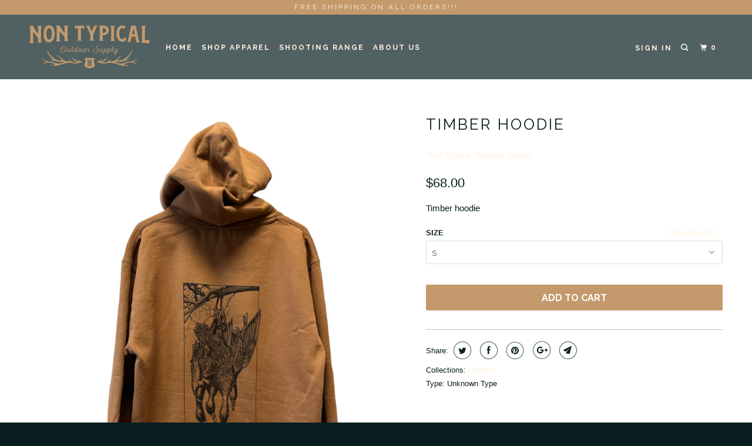

--- FILE ---
content_type: text/html; charset=utf-8
request_url: https://www.nontypicaloutdoorsupply.com/products/timber-hoodie
body_size: 18579
content:
<!DOCTYPE html>
<!--[if lt IE 7 ]><html class="ie ie6" lang="en"> <![endif]-->
<!--[if IE 7 ]><html class="ie ie7" lang="en"> <![endif]-->
<!--[if IE 8 ]><html class="ie ie8" lang="en"> <![endif]-->
<!--[if IE 9 ]><html class="ie ie9" lang="en"> <![endif]-->
<!--[if (gte IE 10)|!(IE)]><!--><html lang="en"> <!--<![endif]-->
  <head>
  <link rel="stylesheet" href="https://obscure-escarpment-2240.herokuapp.com/stylesheets/bcpo-front.css">
  <script>var bcpo_product={"id":7693139968192,"title":"Timber hoodie","handle":"timber-hoodie","description":"\u003cp\u003eTimber hoodie\u003c\/p\u003e","published_at":"2025-12-01T09:36:30-05:00","created_at":"2024-01-19T15:41:55-05:00","vendor":"Non Typical Outdoor Supply","type":"","tags":[],"price":6800,"price_min":6800,"price_max":6800,"available":true,"price_varies":false,"compare_at_price":null,"compare_at_price_min":0,"compare_at_price_max":0,"compare_at_price_varies":false,"variants":[{"id":44434541936832,"title":"S","option1":"S","option2":null,"option3":null,"sku":"","requires_shipping":true,"taxable":true,"featured_image":{"id":37050124632256,"product_id":7693139968192,"position":1,"created_at":"2024-01-19T15:43:38-05:00","updated_at":"2024-01-19T15:43:39-05:00","alt":null,"width":1800,"height":2131,"src":"\/\/www.nontypicaloutdoorsupply.com\/cdn\/shop\/files\/FullSizeRender_b9eeecc9-d82e-4be7-a18a-d16467b2a6bd.jpg?v=1705697019","variant_ids":[44434541936832,44434541969600,44434542002368,44434542035136,44434542067904,44434542100672]},"available":true,"name":"Timber hoodie - S","public_title":"S","options":["S"],"price":6800,"weight":0,"compare_at_price":null,"inventory_management":"shopify","barcode":null,"featured_media":{"alt":null,"id":29546397630656,"position":1,"preview_image":{"aspect_ratio":0.845,"height":2131,"width":1800,"src":"\/\/www.nontypicaloutdoorsupply.com\/cdn\/shop\/files\/FullSizeRender_b9eeecc9-d82e-4be7-a18a-d16467b2a6bd.jpg?v=1705697019"}},"requires_selling_plan":false,"selling_plan_allocations":[]},{"id":44434541969600,"title":"M","option1":"M","option2":null,"option3":null,"sku":"","requires_shipping":true,"taxable":true,"featured_image":{"id":37050124632256,"product_id":7693139968192,"position":1,"created_at":"2024-01-19T15:43:38-05:00","updated_at":"2024-01-19T15:43:39-05:00","alt":null,"width":1800,"height":2131,"src":"\/\/www.nontypicaloutdoorsupply.com\/cdn\/shop\/files\/FullSizeRender_b9eeecc9-d82e-4be7-a18a-d16467b2a6bd.jpg?v=1705697019","variant_ids":[44434541936832,44434541969600,44434542002368,44434542035136,44434542067904,44434542100672]},"available":true,"name":"Timber hoodie - M","public_title":"M","options":["M"],"price":6800,"weight":0,"compare_at_price":null,"inventory_management":"shopify","barcode":null,"featured_media":{"alt":null,"id":29546397630656,"position":1,"preview_image":{"aspect_ratio":0.845,"height":2131,"width":1800,"src":"\/\/www.nontypicaloutdoorsupply.com\/cdn\/shop\/files\/FullSizeRender_b9eeecc9-d82e-4be7-a18a-d16467b2a6bd.jpg?v=1705697019"}},"requires_selling_plan":false,"selling_plan_allocations":[]},{"id":44434542002368,"title":"L","option1":"L","option2":null,"option3":null,"sku":"","requires_shipping":true,"taxable":true,"featured_image":{"id":37050124632256,"product_id":7693139968192,"position":1,"created_at":"2024-01-19T15:43:38-05:00","updated_at":"2024-01-19T15:43:39-05:00","alt":null,"width":1800,"height":2131,"src":"\/\/www.nontypicaloutdoorsupply.com\/cdn\/shop\/files\/FullSizeRender_b9eeecc9-d82e-4be7-a18a-d16467b2a6bd.jpg?v=1705697019","variant_ids":[44434541936832,44434541969600,44434542002368,44434542035136,44434542067904,44434542100672]},"available":true,"name":"Timber hoodie - L","public_title":"L","options":["L"],"price":6800,"weight":0,"compare_at_price":null,"inventory_management":"shopify","barcode":null,"featured_media":{"alt":null,"id":29546397630656,"position":1,"preview_image":{"aspect_ratio":0.845,"height":2131,"width":1800,"src":"\/\/www.nontypicaloutdoorsupply.com\/cdn\/shop\/files\/FullSizeRender_b9eeecc9-d82e-4be7-a18a-d16467b2a6bd.jpg?v=1705697019"}},"requires_selling_plan":false,"selling_plan_allocations":[]},{"id":44434542035136,"title":"XL","option1":"XL","option2":null,"option3":null,"sku":"","requires_shipping":true,"taxable":true,"featured_image":{"id":37050124632256,"product_id":7693139968192,"position":1,"created_at":"2024-01-19T15:43:38-05:00","updated_at":"2024-01-19T15:43:39-05:00","alt":null,"width":1800,"height":2131,"src":"\/\/www.nontypicaloutdoorsupply.com\/cdn\/shop\/files\/FullSizeRender_b9eeecc9-d82e-4be7-a18a-d16467b2a6bd.jpg?v=1705697019","variant_ids":[44434541936832,44434541969600,44434542002368,44434542035136,44434542067904,44434542100672]},"available":true,"name":"Timber hoodie - XL","public_title":"XL","options":["XL"],"price":6800,"weight":0,"compare_at_price":null,"inventory_management":"shopify","barcode":null,"featured_media":{"alt":null,"id":29546397630656,"position":1,"preview_image":{"aspect_ratio":0.845,"height":2131,"width":1800,"src":"\/\/www.nontypicaloutdoorsupply.com\/cdn\/shop\/files\/FullSizeRender_b9eeecc9-d82e-4be7-a18a-d16467b2a6bd.jpg?v=1705697019"}},"requires_selling_plan":false,"selling_plan_allocations":[]},{"id":44434542067904,"title":"2X","option1":"2X","option2":null,"option3":null,"sku":"","requires_shipping":true,"taxable":true,"featured_image":{"id":37050124632256,"product_id":7693139968192,"position":1,"created_at":"2024-01-19T15:43:38-05:00","updated_at":"2024-01-19T15:43:39-05:00","alt":null,"width":1800,"height":2131,"src":"\/\/www.nontypicaloutdoorsupply.com\/cdn\/shop\/files\/FullSizeRender_b9eeecc9-d82e-4be7-a18a-d16467b2a6bd.jpg?v=1705697019","variant_ids":[44434541936832,44434541969600,44434542002368,44434542035136,44434542067904,44434542100672]},"available":true,"name":"Timber hoodie - 2X","public_title":"2X","options":["2X"],"price":6800,"weight":0,"compare_at_price":null,"inventory_management":"shopify","barcode":null,"featured_media":{"alt":null,"id":29546397630656,"position":1,"preview_image":{"aspect_ratio":0.845,"height":2131,"width":1800,"src":"\/\/www.nontypicaloutdoorsupply.com\/cdn\/shop\/files\/FullSizeRender_b9eeecc9-d82e-4be7-a18a-d16467b2a6bd.jpg?v=1705697019"}},"requires_selling_plan":false,"selling_plan_allocations":[]},{"id":44434542100672,"title":"3X","option1":"3X","option2":null,"option3":null,"sku":"","requires_shipping":true,"taxable":true,"featured_image":{"id":37050124632256,"product_id":7693139968192,"position":1,"created_at":"2024-01-19T15:43:38-05:00","updated_at":"2024-01-19T15:43:39-05:00","alt":null,"width":1800,"height":2131,"src":"\/\/www.nontypicaloutdoorsupply.com\/cdn\/shop\/files\/FullSizeRender_b9eeecc9-d82e-4be7-a18a-d16467b2a6bd.jpg?v=1705697019","variant_ids":[44434541936832,44434541969600,44434542002368,44434542035136,44434542067904,44434542100672]},"available":false,"name":"Timber hoodie - 3X","public_title":"3X","options":["3X"],"price":6800,"weight":0,"compare_at_price":null,"inventory_management":"shopify","barcode":null,"featured_media":{"alt":null,"id":29546397630656,"position":1,"preview_image":{"aspect_ratio":0.845,"height":2131,"width":1800,"src":"\/\/www.nontypicaloutdoorsupply.com\/cdn\/shop\/files\/FullSizeRender_b9eeecc9-d82e-4be7-a18a-d16467b2a6bd.jpg?v=1705697019"}},"requires_selling_plan":false,"selling_plan_allocations":[]}],"images":["\/\/www.nontypicaloutdoorsupply.com\/cdn\/shop\/files\/FullSizeRender_b9eeecc9-d82e-4be7-a18a-d16467b2a6bd.jpg?v=1705697019"],"featured_image":"\/\/www.nontypicaloutdoorsupply.com\/cdn\/shop\/files\/FullSizeRender_b9eeecc9-d82e-4be7-a18a-d16467b2a6bd.jpg?v=1705697019","options":["Size"],"media":[{"alt":null,"id":29546397630656,"position":1,"preview_image":{"aspect_ratio":0.845,"height":2131,"width":1800,"src":"\/\/www.nontypicaloutdoorsupply.com\/cdn\/shop\/files\/FullSizeRender_b9eeecc9-d82e-4be7-a18a-d16467b2a6bd.jpg?v=1705697019"},"aspect_ratio":0.845,"height":2131,"media_type":"image","src":"\/\/www.nontypicaloutdoorsupply.com\/cdn\/shop\/files\/FullSizeRender_b9eeecc9-d82e-4be7-a18a-d16467b2a6bd.jpg?v=1705697019","width":1800}],"requires_selling_plan":false,"selling_plan_groups":[],"content":"\u003cp\u003eTimber hoodie\u003c\/p\u003e"};  var bcpo_settings={"shop_currency":"USD","money_format2":"${{amount}} USD","money_format_without_currency":"${{amount}}"};var inventory_quantity = [];inventory_quantity.push(1);inventory_quantity.push(2);inventory_quantity.push(4);inventory_quantity.push(4);inventory_quantity.push(1);inventory_quantity.push(0);if(bcpo_product) { for (var i = 0; i < bcpo_product.variants.length; i += 1) { bcpo_product.variants[i].inventory_quantity = inventory_quantity[i]; }}window.bcpo = window.bcpo || {}; bcpo.cart = {"note":null,"attributes":{},"original_total_price":0,"total_price":0,"total_discount":0,"total_weight":0.0,"item_count":0,"items":[],"requires_shipping":false,"currency":"USD","items_subtotal_price":0,"cart_level_discount_applications":[],"checkout_charge_amount":0}; bcpo.ogFormData = FormData; bcpo.money_with_currency_format = "${{amount}} USD";bcpo.money_format = "${{amount}}";</script>
    <meta charset="utf-8">
    <meta http-equiv="cleartype" content="on">
    <meta name="robots" content="index,follow">

    
    <title>Timber hoodie - Non Typical Outdoor Supply</title>

    
      <meta name="description" content="Timber hoodie" />
    

    <!-- Custom Fonts -->
    
      <link href="//fonts.googleapis.com/css?family=.|Raleway:light,normal,bold|Raleway:light,normal,bold|Raleway:light,normal,bold|Raleway:light,normal,bold|" rel="stylesheet" type="text/css" />
    

    

<meta name="author" content="Non Typical Outdoor Supply">
<meta property="og:url" content="https://www.nontypicaloutdoorsupply.com/products/timber-hoodie">
<meta property="og:site_name" content="Non Typical Outdoor Supply">


  <meta property="og:type" content="product">
  <meta property="og:title" content="Timber hoodie">
  
    <meta property="og:image" content="http://www.nontypicaloutdoorsupply.com/cdn/shop/files/FullSizeRender_b9eeecc9-d82e-4be7-a18a-d16467b2a6bd_600x.jpg?v=1705697019">
    <meta property="og:image:secure_url" content="https://www.nontypicaloutdoorsupply.com/cdn/shop/files/FullSizeRender_b9eeecc9-d82e-4be7-a18a-d16467b2a6bd_600x.jpg?v=1705697019">
    
  
  <meta property="og:price:amount" content="68.00">
  <meta property="og:price:currency" content="USD">


  <meta property="og:description" content="Timber hoodie">




<meta name="twitter:card" content="summary">

  <meta name="twitter:title" content="Timber hoodie">
  <meta name="twitter:description" content="Timber hoodie">
  <meta name="twitter:image" content="https://www.nontypicaloutdoorsupply.com/cdn/shop/files/FullSizeRender_b9eeecc9-d82e-4be7-a18a-d16467b2a6bd_240x.jpg?v=1705697019">
  <meta name="twitter:image:width" content="240">
  <meta name="twitter:image:height" content="240">



    
    

    <!-- Mobile Specific Metas -->
    <meta name="HandheldFriendly" content="True">
    <meta name="MobileOptimized" content="320">
    <meta name="viewport" content="width=device-width,initial-scale=1">
    <meta name="theme-color" content="#ffffff">

    <!-- Stylesheets for Parallax 3.4.1 -->
    <link href="//www.nontypicaloutdoorsupply.com/cdn/shop/t/2/assets/styles.scss.css?v=88481530767726826171701480868" rel="stylesheet" type="text/css" media="all" />

    
      <link rel="shortcut icon" type="image/x-icon" href="//www.nontypicaloutdoorsupply.com/cdn/shop/files/NT_SecondaryMarks_Shield2_BW_32x32.png?v=1613525169">
    

    <link rel="canonical" href="https://www.nontypicaloutdoorsupply.com/products/timber-hoodie" />

    

    <script src="//www.nontypicaloutdoorsupply.com/cdn/shop/t/2/assets/app.js?v=122496054194733904021539522057" type="text/javascript"></script>

    <!--[if lte IE 8]>
      <link href="//www.nontypicaloutdoorsupply.com/cdn/shop/t/2/assets/ie.css?v=1024305471161636101523906853" rel="stylesheet" type="text/css" media="all" />
      <script src="//www.nontypicaloutdoorsupply.com/cdn/shop/t/2/assets/skrollr.ie.js?v=116292453382836155221523906847" type="text/javascript"></script>
    <![endif]-->

    <script>window.performance && window.performance.mark && window.performance.mark('shopify.content_for_header.start');</script><meta id="shopify-digital-wallet" name="shopify-digital-wallet" content="/2336555066/digital_wallets/dialog">
<meta name="shopify-checkout-api-token" content="e164511769f95e035ff4866ce77c337e">
<link rel="alternate" type="application/json+oembed" href="https://www.nontypicaloutdoorsupply.com/products/timber-hoodie.oembed">
<script async="async" src="/checkouts/internal/preloads.js?locale=en-US"></script>
<link rel="preconnect" href="https://shop.app" crossorigin="anonymous">
<script async="async" src="https://shop.app/checkouts/internal/preloads.js?locale=en-US&shop_id=2336555066" crossorigin="anonymous"></script>
<script id="apple-pay-shop-capabilities" type="application/json">{"shopId":2336555066,"countryCode":"US","currencyCode":"USD","merchantCapabilities":["supports3DS"],"merchantId":"gid:\/\/shopify\/Shop\/2336555066","merchantName":"Non Typical Outdoor Supply","requiredBillingContactFields":["postalAddress","email"],"requiredShippingContactFields":["postalAddress","email"],"shippingType":"shipping","supportedNetworks":["visa","masterCard","amex","discover","elo","jcb"],"total":{"type":"pending","label":"Non Typical Outdoor Supply","amount":"1.00"},"shopifyPaymentsEnabled":true,"supportsSubscriptions":true}</script>
<script id="shopify-features" type="application/json">{"accessToken":"e164511769f95e035ff4866ce77c337e","betas":["rich-media-storefront-analytics"],"domain":"www.nontypicaloutdoorsupply.com","predictiveSearch":true,"shopId":2336555066,"locale":"en"}</script>
<script>var Shopify = Shopify || {};
Shopify.shop = "non-typical-outdoor-supply.myshopify.com";
Shopify.locale = "en";
Shopify.currency = {"active":"USD","rate":"1.0"};
Shopify.country = "US";
Shopify.theme = {"name":"Parallax","id":14288879674,"schema_name":"Parallax","schema_version":"3.4.1","theme_store_id":688,"role":"main"};
Shopify.theme.handle = "null";
Shopify.theme.style = {"id":null,"handle":null};
Shopify.cdnHost = "www.nontypicaloutdoorsupply.com/cdn";
Shopify.routes = Shopify.routes || {};
Shopify.routes.root = "/";</script>
<script type="module">!function(o){(o.Shopify=o.Shopify||{}).modules=!0}(window);</script>
<script>!function(o){function n(){var o=[];function n(){o.push(Array.prototype.slice.apply(arguments))}return n.q=o,n}var t=o.Shopify=o.Shopify||{};t.loadFeatures=n(),t.autoloadFeatures=n()}(window);</script>
<script>
  window.ShopifyPay = window.ShopifyPay || {};
  window.ShopifyPay.apiHost = "shop.app\/pay";
  window.ShopifyPay.redirectState = null;
</script>
<script id="shop-js-analytics" type="application/json">{"pageType":"product"}</script>
<script defer="defer" async type="module" src="//www.nontypicaloutdoorsupply.com/cdn/shopifycloud/shop-js/modules/v2/client.init-shop-cart-sync_IZsNAliE.en.esm.js"></script>
<script defer="defer" async type="module" src="//www.nontypicaloutdoorsupply.com/cdn/shopifycloud/shop-js/modules/v2/chunk.common_0OUaOowp.esm.js"></script>
<script type="module">
  await import("//www.nontypicaloutdoorsupply.com/cdn/shopifycloud/shop-js/modules/v2/client.init-shop-cart-sync_IZsNAliE.en.esm.js");
await import("//www.nontypicaloutdoorsupply.com/cdn/shopifycloud/shop-js/modules/v2/chunk.common_0OUaOowp.esm.js");

  window.Shopify.SignInWithShop?.initShopCartSync?.({"fedCMEnabled":true,"windoidEnabled":true});

</script>
<script>
  window.Shopify = window.Shopify || {};
  if (!window.Shopify.featureAssets) window.Shopify.featureAssets = {};
  window.Shopify.featureAssets['shop-js'] = {"shop-cart-sync":["modules/v2/client.shop-cart-sync_DLOhI_0X.en.esm.js","modules/v2/chunk.common_0OUaOowp.esm.js"],"init-fed-cm":["modules/v2/client.init-fed-cm_C6YtU0w6.en.esm.js","modules/v2/chunk.common_0OUaOowp.esm.js"],"shop-button":["modules/v2/client.shop-button_BCMx7GTG.en.esm.js","modules/v2/chunk.common_0OUaOowp.esm.js"],"shop-cash-offers":["modules/v2/client.shop-cash-offers_BT26qb5j.en.esm.js","modules/v2/chunk.common_0OUaOowp.esm.js","modules/v2/chunk.modal_CGo_dVj3.esm.js"],"init-windoid":["modules/v2/client.init-windoid_B9PkRMql.en.esm.js","modules/v2/chunk.common_0OUaOowp.esm.js"],"init-shop-email-lookup-coordinator":["modules/v2/client.init-shop-email-lookup-coordinator_DZkqjsbU.en.esm.js","modules/v2/chunk.common_0OUaOowp.esm.js"],"shop-toast-manager":["modules/v2/client.shop-toast-manager_Di2EnuM7.en.esm.js","modules/v2/chunk.common_0OUaOowp.esm.js"],"shop-login-button":["modules/v2/client.shop-login-button_BtqW_SIO.en.esm.js","modules/v2/chunk.common_0OUaOowp.esm.js","modules/v2/chunk.modal_CGo_dVj3.esm.js"],"avatar":["modules/v2/client.avatar_BTnouDA3.en.esm.js"],"pay-button":["modules/v2/client.pay-button_CWa-C9R1.en.esm.js","modules/v2/chunk.common_0OUaOowp.esm.js"],"init-shop-cart-sync":["modules/v2/client.init-shop-cart-sync_IZsNAliE.en.esm.js","modules/v2/chunk.common_0OUaOowp.esm.js"],"init-customer-accounts":["modules/v2/client.init-customer-accounts_DenGwJTU.en.esm.js","modules/v2/client.shop-login-button_BtqW_SIO.en.esm.js","modules/v2/chunk.common_0OUaOowp.esm.js","modules/v2/chunk.modal_CGo_dVj3.esm.js"],"init-shop-for-new-customer-accounts":["modules/v2/client.init-shop-for-new-customer-accounts_JdHXxpS9.en.esm.js","modules/v2/client.shop-login-button_BtqW_SIO.en.esm.js","modules/v2/chunk.common_0OUaOowp.esm.js","modules/v2/chunk.modal_CGo_dVj3.esm.js"],"init-customer-accounts-sign-up":["modules/v2/client.init-customer-accounts-sign-up_D6__K_p8.en.esm.js","modules/v2/client.shop-login-button_BtqW_SIO.en.esm.js","modules/v2/chunk.common_0OUaOowp.esm.js","modules/v2/chunk.modal_CGo_dVj3.esm.js"],"checkout-modal":["modules/v2/client.checkout-modal_C_ZQDY6s.en.esm.js","modules/v2/chunk.common_0OUaOowp.esm.js","modules/v2/chunk.modal_CGo_dVj3.esm.js"],"shop-follow-button":["modules/v2/client.shop-follow-button_XetIsj8l.en.esm.js","modules/v2/chunk.common_0OUaOowp.esm.js","modules/v2/chunk.modal_CGo_dVj3.esm.js"],"lead-capture":["modules/v2/client.lead-capture_DvA72MRN.en.esm.js","modules/v2/chunk.common_0OUaOowp.esm.js","modules/v2/chunk.modal_CGo_dVj3.esm.js"],"shop-login":["modules/v2/client.shop-login_ClXNxyh6.en.esm.js","modules/v2/chunk.common_0OUaOowp.esm.js","modules/v2/chunk.modal_CGo_dVj3.esm.js"],"payment-terms":["modules/v2/client.payment-terms_CNlwjfZz.en.esm.js","modules/v2/chunk.common_0OUaOowp.esm.js","modules/v2/chunk.modal_CGo_dVj3.esm.js"]};
</script>
<script id="__st">var __st={"a":2336555066,"offset":-18000,"reqid":"fe7023c8-2dd9-40ed-bdcc-0da263db994a-1768456196","pageurl":"www.nontypicaloutdoorsupply.com\/products\/timber-hoodie","u":"418581188da7","p":"product","rtyp":"product","rid":7693139968192};</script>
<script>window.ShopifyPaypalV4VisibilityTracking = true;</script>
<script id="captcha-bootstrap">!function(){'use strict';const t='contact',e='account',n='new_comment',o=[[t,t],['blogs',n],['comments',n],[t,'customer']],c=[[e,'customer_login'],[e,'guest_login'],[e,'recover_customer_password'],[e,'create_customer']],r=t=>t.map((([t,e])=>`form[action*='/${t}']:not([data-nocaptcha='true']) input[name='form_type'][value='${e}']`)).join(','),a=t=>()=>t?[...document.querySelectorAll(t)].map((t=>t.form)):[];function s(){const t=[...o],e=r(t);return a(e)}const i='password',u='form_key',d=['recaptcha-v3-token','g-recaptcha-response','h-captcha-response',i],f=()=>{try{return window.sessionStorage}catch{return}},m='__shopify_v',_=t=>t.elements[u];function p(t,e,n=!1){try{const o=window.sessionStorage,c=JSON.parse(o.getItem(e)),{data:r}=function(t){const{data:e,action:n}=t;return t[m]||n?{data:e,action:n}:{data:t,action:n}}(c);for(const[e,n]of Object.entries(r))t.elements[e]&&(t.elements[e].value=n);n&&o.removeItem(e)}catch(o){console.error('form repopulation failed',{error:o})}}const l='form_type',E='cptcha';function T(t){t.dataset[E]=!0}const w=window,h=w.document,L='Shopify',v='ce_forms',y='captcha';let A=!1;((t,e)=>{const n=(g='f06e6c50-85a8-45c8-87d0-21a2b65856fe',I='https://cdn.shopify.com/shopifycloud/storefront-forms-hcaptcha/ce_storefront_forms_captcha_hcaptcha.v1.5.2.iife.js',D={infoText:'Protected by hCaptcha',privacyText:'Privacy',termsText:'Terms'},(t,e,n)=>{const o=w[L][v],c=o.bindForm;if(c)return c(t,g,e,D).then(n);var r;o.q.push([[t,g,e,D],n]),r=I,A||(h.body.append(Object.assign(h.createElement('script'),{id:'captcha-provider',async:!0,src:r})),A=!0)});var g,I,D;w[L]=w[L]||{},w[L][v]=w[L][v]||{},w[L][v].q=[],w[L][y]=w[L][y]||{},w[L][y].protect=function(t,e){n(t,void 0,e),T(t)},Object.freeze(w[L][y]),function(t,e,n,w,h,L){const[v,y,A,g]=function(t,e,n){const i=e?o:[],u=t?c:[],d=[...i,...u],f=r(d),m=r(i),_=r(d.filter((([t,e])=>n.includes(e))));return[a(f),a(m),a(_),s()]}(w,h,L),I=t=>{const e=t.target;return e instanceof HTMLFormElement?e:e&&e.form},D=t=>v().includes(t);t.addEventListener('submit',(t=>{const e=I(t);if(!e)return;const n=D(e)&&!e.dataset.hcaptchaBound&&!e.dataset.recaptchaBound,o=_(e),c=g().includes(e)&&(!o||!o.value);(n||c)&&t.preventDefault(),c&&!n&&(function(t){try{if(!f())return;!function(t){const e=f();if(!e)return;const n=_(t);if(!n)return;const o=n.value;o&&e.removeItem(o)}(t);const e=Array.from(Array(32),(()=>Math.random().toString(36)[2])).join('');!function(t,e){_(t)||t.append(Object.assign(document.createElement('input'),{type:'hidden',name:u})),t.elements[u].value=e}(t,e),function(t,e){const n=f();if(!n)return;const o=[...t.querySelectorAll(`input[type='${i}']`)].map((({name:t})=>t)),c=[...d,...o],r={};for(const[a,s]of new FormData(t).entries())c.includes(a)||(r[a]=s);n.setItem(e,JSON.stringify({[m]:1,action:t.action,data:r}))}(t,e)}catch(e){console.error('failed to persist form',e)}}(e),e.submit())}));const S=(t,e)=>{t&&!t.dataset[E]&&(n(t,e.some((e=>e===t))),T(t))};for(const o of['focusin','change'])t.addEventListener(o,(t=>{const e=I(t);D(e)&&S(e,y())}));const B=e.get('form_key'),M=e.get(l),P=B&&M;t.addEventListener('DOMContentLoaded',(()=>{const t=y();if(P)for(const e of t)e.elements[l].value===M&&p(e,B);[...new Set([...A(),...v().filter((t=>'true'===t.dataset.shopifyCaptcha))])].forEach((e=>S(e,t)))}))}(h,new URLSearchParams(w.location.search),n,t,e,['guest_login'])})(!0,!0)}();</script>
<script integrity="sha256-4kQ18oKyAcykRKYeNunJcIwy7WH5gtpwJnB7kiuLZ1E=" data-source-attribution="shopify.loadfeatures" defer="defer" src="//www.nontypicaloutdoorsupply.com/cdn/shopifycloud/storefront/assets/storefront/load_feature-a0a9edcb.js" crossorigin="anonymous"></script>
<script crossorigin="anonymous" defer="defer" src="//www.nontypicaloutdoorsupply.com/cdn/shopifycloud/storefront/assets/shopify_pay/storefront-65b4c6d7.js?v=20250812"></script>
<script data-source-attribution="shopify.dynamic_checkout.dynamic.init">var Shopify=Shopify||{};Shopify.PaymentButton=Shopify.PaymentButton||{isStorefrontPortableWallets:!0,init:function(){window.Shopify.PaymentButton.init=function(){};var t=document.createElement("script");t.src="https://www.nontypicaloutdoorsupply.com/cdn/shopifycloud/portable-wallets/latest/portable-wallets.en.js",t.type="module",document.head.appendChild(t)}};
</script>
<script data-source-attribution="shopify.dynamic_checkout.buyer_consent">
  function portableWalletsHideBuyerConsent(e){var t=document.getElementById("shopify-buyer-consent"),n=document.getElementById("shopify-subscription-policy-button");t&&n&&(t.classList.add("hidden"),t.setAttribute("aria-hidden","true"),n.removeEventListener("click",e))}function portableWalletsShowBuyerConsent(e){var t=document.getElementById("shopify-buyer-consent"),n=document.getElementById("shopify-subscription-policy-button");t&&n&&(t.classList.remove("hidden"),t.removeAttribute("aria-hidden"),n.addEventListener("click",e))}window.Shopify?.PaymentButton&&(window.Shopify.PaymentButton.hideBuyerConsent=portableWalletsHideBuyerConsent,window.Shopify.PaymentButton.showBuyerConsent=portableWalletsShowBuyerConsent);
</script>
<script data-source-attribution="shopify.dynamic_checkout.cart.bootstrap">document.addEventListener("DOMContentLoaded",(function(){function t(){return document.querySelector("shopify-accelerated-checkout-cart, shopify-accelerated-checkout")}if(t())Shopify.PaymentButton.init();else{new MutationObserver((function(e,n){t()&&(Shopify.PaymentButton.init(),n.disconnect())})).observe(document.body,{childList:!0,subtree:!0})}}));
</script>
<link id="shopify-accelerated-checkout-styles" rel="stylesheet" media="screen" href="https://www.nontypicaloutdoorsupply.com/cdn/shopifycloud/portable-wallets/latest/accelerated-checkout-backwards-compat.css" crossorigin="anonymous">
<style id="shopify-accelerated-checkout-cart">
        #shopify-buyer-consent {
  margin-top: 1em;
  display: inline-block;
  width: 100%;
}

#shopify-buyer-consent.hidden {
  display: none;
}

#shopify-subscription-policy-button {
  background: none;
  border: none;
  padding: 0;
  text-decoration: underline;
  font-size: inherit;
  cursor: pointer;
}

#shopify-subscription-policy-button::before {
  box-shadow: none;
}

      </style>

<script>window.performance && window.performance.mark && window.performance.mark('shopify.content_for_header.end');</script>
  <script id="vopo-head">(function () {
	if (((document.documentElement.innerHTML.includes('asyncLoad') && !document.documentElement.innerHTML.includes('\\/obscure' + '-escarpment-2240')) || (window.bcpo && bcpo.disabled)) && !window.location.href.match(/[&?]yesbcpo/)) return;
	var script = document.createElement('script');
	var reg = new RegExp('\\\\/\\\\/cdn\\.shopify\\.com\\\\/proxy\\\\/[a-z0-9]+\\\\/obscure-escarpment-2240\\.herokuapp\\.com\\\\/js\\\\/best_custom_product_options\\.js[^"]+');
	var match = reg.exec(document.documentElement.innerHTML);
	script.src = match[0].split('\\').join('').replace('%3f', '?').replace('u0026', '&');
	var vopoHead = document.getElementById('vopo-head'); vopoHead.parentNode.insertBefore(script, vopoHead);
})();
</script>
  

    <noscript>
      <style>

        .slides > li:first-child { display: block; }
        .image__fallback {
          width: 100vw;
          display: block !important;
          max-width: 100vw !important;
          margin-bottom: 0;
        }
        .image__fallback + .hsContainer__image {
          display: none !important;
        }
        .hsContainer {
          height: auto !important;
        }
        .no-js-only {
          display: inherit !important;
        }
        .icon-cart.cart-button {
          display: none;
        }
        .lazyload,
        .cart_page_image img {
          opacity: 1;
          -webkit-filter: blur(0);
          filter: blur(0);
        }
        .bcg .hsContent {
          background-color: transparent;
        }
        .animate_right,
        .animate_left,
        .animate_up,
        .animate_down {
          opacity: 1;
        }
        .flexslider .slides>li {
          display: block;
        }
        .product_section .product_form {
          opacity: 1;
        }
        .multi_select,
        form .select {
          display: block !important;
        }
        .swatch_options {
          display: none;
        }
      </style>
    </noscript>

    <script src="https://cdn.younet.network/main.js"></script>
<link href="https://monorail-edge.shopifysvc.com" rel="dns-prefetch">
<script>(function(){if ("sendBeacon" in navigator && "performance" in window) {try {var session_token_from_headers = performance.getEntriesByType('navigation')[0].serverTiming.find(x => x.name == '_s').description;} catch {var session_token_from_headers = undefined;}var session_cookie_matches = document.cookie.match(/_shopify_s=([^;]*)/);var session_token_from_cookie = session_cookie_matches && session_cookie_matches.length === 2 ? session_cookie_matches[1] : "";var session_token = session_token_from_headers || session_token_from_cookie || "";function handle_abandonment_event(e) {var entries = performance.getEntries().filter(function(entry) {return /monorail-edge.shopifysvc.com/.test(entry.name);});if (!window.abandonment_tracked && entries.length === 0) {window.abandonment_tracked = true;var currentMs = Date.now();var navigation_start = performance.timing.navigationStart;var payload = {shop_id: 2336555066,url: window.location.href,navigation_start,duration: currentMs - navigation_start,session_token,page_type: "product"};window.navigator.sendBeacon("https://monorail-edge.shopifysvc.com/v1/produce", JSON.stringify({schema_id: "online_store_buyer_site_abandonment/1.1",payload: payload,metadata: {event_created_at_ms: currentMs,event_sent_at_ms: currentMs}}));}}window.addEventListener('pagehide', handle_abandonment_event);}}());</script>
<script id="web-pixels-manager-setup">(function e(e,d,r,n,o){if(void 0===o&&(o={}),!Boolean(null===(a=null===(i=window.Shopify)||void 0===i?void 0:i.analytics)||void 0===a?void 0:a.replayQueue)){var i,a;window.Shopify=window.Shopify||{};var t=window.Shopify;t.analytics=t.analytics||{};var s=t.analytics;s.replayQueue=[],s.publish=function(e,d,r){return s.replayQueue.push([e,d,r]),!0};try{self.performance.mark("wpm:start")}catch(e){}var l=function(){var e={modern:/Edge?\/(1{2}[4-9]|1[2-9]\d|[2-9]\d{2}|\d{4,})\.\d+(\.\d+|)|Firefox\/(1{2}[4-9]|1[2-9]\d|[2-9]\d{2}|\d{4,})\.\d+(\.\d+|)|Chrom(ium|e)\/(9{2}|\d{3,})\.\d+(\.\d+|)|(Maci|X1{2}).+ Version\/(15\.\d+|(1[6-9]|[2-9]\d|\d{3,})\.\d+)([,.]\d+|)( \(\w+\)|)( Mobile\/\w+|) Safari\/|Chrome.+OPR\/(9{2}|\d{3,})\.\d+\.\d+|(CPU[ +]OS|iPhone[ +]OS|CPU[ +]iPhone|CPU IPhone OS|CPU iPad OS)[ +]+(15[._]\d+|(1[6-9]|[2-9]\d|\d{3,})[._]\d+)([._]\d+|)|Android:?[ /-](13[3-9]|1[4-9]\d|[2-9]\d{2}|\d{4,})(\.\d+|)(\.\d+|)|Android.+Firefox\/(13[5-9]|1[4-9]\d|[2-9]\d{2}|\d{4,})\.\d+(\.\d+|)|Android.+Chrom(ium|e)\/(13[3-9]|1[4-9]\d|[2-9]\d{2}|\d{4,})\.\d+(\.\d+|)|SamsungBrowser\/([2-9]\d|\d{3,})\.\d+/,legacy:/Edge?\/(1[6-9]|[2-9]\d|\d{3,})\.\d+(\.\d+|)|Firefox\/(5[4-9]|[6-9]\d|\d{3,})\.\d+(\.\d+|)|Chrom(ium|e)\/(5[1-9]|[6-9]\d|\d{3,})\.\d+(\.\d+|)([\d.]+$|.*Safari\/(?![\d.]+ Edge\/[\d.]+$))|(Maci|X1{2}).+ Version\/(10\.\d+|(1[1-9]|[2-9]\d|\d{3,})\.\d+)([,.]\d+|)( \(\w+\)|)( Mobile\/\w+|) Safari\/|Chrome.+OPR\/(3[89]|[4-9]\d|\d{3,})\.\d+\.\d+|(CPU[ +]OS|iPhone[ +]OS|CPU[ +]iPhone|CPU IPhone OS|CPU iPad OS)[ +]+(10[._]\d+|(1[1-9]|[2-9]\d|\d{3,})[._]\d+)([._]\d+|)|Android:?[ /-](13[3-9]|1[4-9]\d|[2-9]\d{2}|\d{4,})(\.\d+|)(\.\d+|)|Mobile Safari.+OPR\/([89]\d|\d{3,})\.\d+\.\d+|Android.+Firefox\/(13[5-9]|1[4-9]\d|[2-9]\d{2}|\d{4,})\.\d+(\.\d+|)|Android.+Chrom(ium|e)\/(13[3-9]|1[4-9]\d|[2-9]\d{2}|\d{4,})\.\d+(\.\d+|)|Android.+(UC? ?Browser|UCWEB|U3)[ /]?(15\.([5-9]|\d{2,})|(1[6-9]|[2-9]\d|\d{3,})\.\d+)\.\d+|SamsungBrowser\/(5\.\d+|([6-9]|\d{2,})\.\d+)|Android.+MQ{2}Browser\/(14(\.(9|\d{2,})|)|(1[5-9]|[2-9]\d|\d{3,})(\.\d+|))(\.\d+|)|K[Aa][Ii]OS\/(3\.\d+|([4-9]|\d{2,})\.\d+)(\.\d+|)/},d=e.modern,r=e.legacy,n=navigator.userAgent;return n.match(d)?"modern":n.match(r)?"legacy":"unknown"}(),u="modern"===l?"modern":"legacy",c=(null!=n?n:{modern:"",legacy:""})[u],f=function(e){return[e.baseUrl,"/wpm","/b",e.hashVersion,"modern"===e.buildTarget?"m":"l",".js"].join("")}({baseUrl:d,hashVersion:r,buildTarget:u}),m=function(e){var d=e.version,r=e.bundleTarget,n=e.surface,o=e.pageUrl,i=e.monorailEndpoint;return{emit:function(e){var a=e.status,t=e.errorMsg,s=(new Date).getTime(),l=JSON.stringify({metadata:{event_sent_at_ms:s},events:[{schema_id:"web_pixels_manager_load/3.1",payload:{version:d,bundle_target:r,page_url:o,status:a,surface:n,error_msg:t},metadata:{event_created_at_ms:s}}]});if(!i)return console&&console.warn&&console.warn("[Web Pixels Manager] No Monorail endpoint provided, skipping logging."),!1;try{return self.navigator.sendBeacon.bind(self.navigator)(i,l)}catch(e){}var u=new XMLHttpRequest;try{return u.open("POST",i,!0),u.setRequestHeader("Content-Type","text/plain"),u.send(l),!0}catch(e){return console&&console.warn&&console.warn("[Web Pixels Manager] Got an unhandled error while logging to Monorail."),!1}}}}({version:r,bundleTarget:l,surface:e.surface,pageUrl:self.location.href,monorailEndpoint:e.monorailEndpoint});try{o.browserTarget=l,function(e){var d=e.src,r=e.async,n=void 0===r||r,o=e.onload,i=e.onerror,a=e.sri,t=e.scriptDataAttributes,s=void 0===t?{}:t,l=document.createElement("script"),u=document.querySelector("head"),c=document.querySelector("body");if(l.async=n,l.src=d,a&&(l.integrity=a,l.crossOrigin="anonymous"),s)for(var f in s)if(Object.prototype.hasOwnProperty.call(s,f))try{l.dataset[f]=s[f]}catch(e){}if(o&&l.addEventListener("load",o),i&&l.addEventListener("error",i),u)u.appendChild(l);else{if(!c)throw new Error("Did not find a head or body element to append the script");c.appendChild(l)}}({src:f,async:!0,onload:function(){if(!function(){var e,d;return Boolean(null===(d=null===(e=window.Shopify)||void 0===e?void 0:e.analytics)||void 0===d?void 0:d.initialized)}()){var d=window.webPixelsManager.init(e)||void 0;if(d){var r=window.Shopify.analytics;r.replayQueue.forEach((function(e){var r=e[0],n=e[1],o=e[2];d.publishCustomEvent(r,n,o)})),r.replayQueue=[],r.publish=d.publishCustomEvent,r.visitor=d.visitor,r.initialized=!0}}},onerror:function(){return m.emit({status:"failed",errorMsg:"".concat(f," has failed to load")})},sri:function(e){var d=/^sha384-[A-Za-z0-9+/=]+$/;return"string"==typeof e&&d.test(e)}(c)?c:"",scriptDataAttributes:o}),m.emit({status:"loading"})}catch(e){m.emit({status:"failed",errorMsg:(null==e?void 0:e.message)||"Unknown error"})}}})({shopId: 2336555066,storefrontBaseUrl: "https://www.nontypicaloutdoorsupply.com",extensionsBaseUrl: "https://extensions.shopifycdn.com/cdn/shopifycloud/web-pixels-manager",monorailEndpoint: "https://monorail-edge.shopifysvc.com/unstable/produce_batch",surface: "storefront-renderer",enabledBetaFlags: ["2dca8a86"],webPixelsConfigList: [{"id":"521371840","configuration":"{\"config\":\"{\\\"pixel_id\\\":\\\"G-38C4XDEJ65\\\",\\\"gtag_events\\\":[{\\\"type\\\":\\\"purchase\\\",\\\"action_label\\\":\\\"G-38C4XDEJ65\\\"},{\\\"type\\\":\\\"page_view\\\",\\\"action_label\\\":\\\"G-38C4XDEJ65\\\"},{\\\"type\\\":\\\"view_item\\\",\\\"action_label\\\":\\\"G-38C4XDEJ65\\\"},{\\\"type\\\":\\\"search\\\",\\\"action_label\\\":\\\"G-38C4XDEJ65\\\"},{\\\"type\\\":\\\"add_to_cart\\\",\\\"action_label\\\":\\\"G-38C4XDEJ65\\\"},{\\\"type\\\":\\\"begin_checkout\\\",\\\"action_label\\\":\\\"G-38C4XDEJ65\\\"},{\\\"type\\\":\\\"add_payment_info\\\",\\\"action_label\\\":\\\"G-38C4XDEJ65\\\"}],\\\"enable_monitoring_mode\\\":false}\"}","eventPayloadVersion":"v1","runtimeContext":"OPEN","scriptVersion":"b2a88bafab3e21179ed38636efcd8a93","type":"APP","apiClientId":1780363,"privacyPurposes":[],"dataSharingAdjustments":{"protectedCustomerApprovalScopes":["read_customer_address","read_customer_email","read_customer_name","read_customer_personal_data","read_customer_phone"]}},{"id":"235634880","configuration":"{\"pixel_id\":\"533562440946299\",\"pixel_type\":\"facebook_pixel\",\"metaapp_system_user_token\":\"-\"}","eventPayloadVersion":"v1","runtimeContext":"OPEN","scriptVersion":"ca16bc87fe92b6042fbaa3acc2fbdaa6","type":"APP","apiClientId":2329312,"privacyPurposes":["ANALYTICS","MARKETING","SALE_OF_DATA"],"dataSharingAdjustments":{"protectedCustomerApprovalScopes":["read_customer_address","read_customer_email","read_customer_name","read_customer_personal_data","read_customer_phone"]}},{"id":"65831104","eventPayloadVersion":"v1","runtimeContext":"LAX","scriptVersion":"1","type":"CUSTOM","privacyPurposes":["MARKETING"],"name":"Meta pixel (migrated)"},{"id":"shopify-app-pixel","configuration":"{}","eventPayloadVersion":"v1","runtimeContext":"STRICT","scriptVersion":"0450","apiClientId":"shopify-pixel","type":"APP","privacyPurposes":["ANALYTICS","MARKETING"]},{"id":"shopify-custom-pixel","eventPayloadVersion":"v1","runtimeContext":"LAX","scriptVersion":"0450","apiClientId":"shopify-pixel","type":"CUSTOM","privacyPurposes":["ANALYTICS","MARKETING"]}],isMerchantRequest: false,initData: {"shop":{"name":"Non Typical Outdoor Supply","paymentSettings":{"currencyCode":"USD"},"myshopifyDomain":"non-typical-outdoor-supply.myshopify.com","countryCode":"US","storefrontUrl":"https:\/\/www.nontypicaloutdoorsupply.com"},"customer":null,"cart":null,"checkout":null,"productVariants":[{"price":{"amount":68.0,"currencyCode":"USD"},"product":{"title":"Timber hoodie","vendor":"Non Typical Outdoor Supply","id":"7693139968192","untranslatedTitle":"Timber hoodie","url":"\/products\/timber-hoodie","type":""},"id":"44434541936832","image":{"src":"\/\/www.nontypicaloutdoorsupply.com\/cdn\/shop\/files\/FullSizeRender_b9eeecc9-d82e-4be7-a18a-d16467b2a6bd.jpg?v=1705697019"},"sku":"","title":"S","untranslatedTitle":"S"},{"price":{"amount":68.0,"currencyCode":"USD"},"product":{"title":"Timber hoodie","vendor":"Non Typical Outdoor Supply","id":"7693139968192","untranslatedTitle":"Timber hoodie","url":"\/products\/timber-hoodie","type":""},"id":"44434541969600","image":{"src":"\/\/www.nontypicaloutdoorsupply.com\/cdn\/shop\/files\/FullSizeRender_b9eeecc9-d82e-4be7-a18a-d16467b2a6bd.jpg?v=1705697019"},"sku":"","title":"M","untranslatedTitle":"M"},{"price":{"amount":68.0,"currencyCode":"USD"},"product":{"title":"Timber hoodie","vendor":"Non Typical Outdoor Supply","id":"7693139968192","untranslatedTitle":"Timber hoodie","url":"\/products\/timber-hoodie","type":""},"id":"44434542002368","image":{"src":"\/\/www.nontypicaloutdoorsupply.com\/cdn\/shop\/files\/FullSizeRender_b9eeecc9-d82e-4be7-a18a-d16467b2a6bd.jpg?v=1705697019"},"sku":"","title":"L","untranslatedTitle":"L"},{"price":{"amount":68.0,"currencyCode":"USD"},"product":{"title":"Timber hoodie","vendor":"Non Typical Outdoor Supply","id":"7693139968192","untranslatedTitle":"Timber hoodie","url":"\/products\/timber-hoodie","type":""},"id":"44434542035136","image":{"src":"\/\/www.nontypicaloutdoorsupply.com\/cdn\/shop\/files\/FullSizeRender_b9eeecc9-d82e-4be7-a18a-d16467b2a6bd.jpg?v=1705697019"},"sku":"","title":"XL","untranslatedTitle":"XL"},{"price":{"amount":68.0,"currencyCode":"USD"},"product":{"title":"Timber hoodie","vendor":"Non Typical Outdoor Supply","id":"7693139968192","untranslatedTitle":"Timber hoodie","url":"\/products\/timber-hoodie","type":""},"id":"44434542067904","image":{"src":"\/\/www.nontypicaloutdoorsupply.com\/cdn\/shop\/files\/FullSizeRender_b9eeecc9-d82e-4be7-a18a-d16467b2a6bd.jpg?v=1705697019"},"sku":"","title":"2X","untranslatedTitle":"2X"},{"price":{"amount":68.0,"currencyCode":"USD"},"product":{"title":"Timber hoodie","vendor":"Non Typical Outdoor Supply","id":"7693139968192","untranslatedTitle":"Timber hoodie","url":"\/products\/timber-hoodie","type":""},"id":"44434542100672","image":{"src":"\/\/www.nontypicaloutdoorsupply.com\/cdn\/shop\/files\/FullSizeRender_b9eeecc9-d82e-4be7-a18a-d16467b2a6bd.jpg?v=1705697019"},"sku":"","title":"3X","untranslatedTitle":"3X"}],"purchasingCompany":null},},"https://www.nontypicaloutdoorsupply.com/cdn","7cecd0b6w90c54c6cpe92089d5m57a67346",{"modern":"","legacy":""},{"shopId":"2336555066","storefrontBaseUrl":"https:\/\/www.nontypicaloutdoorsupply.com","extensionBaseUrl":"https:\/\/extensions.shopifycdn.com\/cdn\/shopifycloud\/web-pixels-manager","surface":"storefront-renderer","enabledBetaFlags":"[\"2dca8a86\"]","isMerchantRequest":"false","hashVersion":"7cecd0b6w90c54c6cpe92089d5m57a67346","publish":"custom","events":"[[\"page_viewed\",{}],[\"product_viewed\",{\"productVariant\":{\"price\":{\"amount\":68.0,\"currencyCode\":\"USD\"},\"product\":{\"title\":\"Timber hoodie\",\"vendor\":\"Non Typical Outdoor Supply\",\"id\":\"7693139968192\",\"untranslatedTitle\":\"Timber hoodie\",\"url\":\"\/products\/timber-hoodie\",\"type\":\"\"},\"id\":\"44434541936832\",\"image\":{\"src\":\"\/\/www.nontypicaloutdoorsupply.com\/cdn\/shop\/files\/FullSizeRender_b9eeecc9-d82e-4be7-a18a-d16467b2a6bd.jpg?v=1705697019\"},\"sku\":\"\",\"title\":\"S\",\"untranslatedTitle\":\"S\"}}]]"});</script><script>
  window.ShopifyAnalytics = window.ShopifyAnalytics || {};
  window.ShopifyAnalytics.meta = window.ShopifyAnalytics.meta || {};
  window.ShopifyAnalytics.meta.currency = 'USD';
  var meta = {"product":{"id":7693139968192,"gid":"gid:\/\/shopify\/Product\/7693139968192","vendor":"Non Typical Outdoor Supply","type":"","handle":"timber-hoodie","variants":[{"id":44434541936832,"price":6800,"name":"Timber hoodie - S","public_title":"S","sku":""},{"id":44434541969600,"price":6800,"name":"Timber hoodie - M","public_title":"M","sku":""},{"id":44434542002368,"price":6800,"name":"Timber hoodie - L","public_title":"L","sku":""},{"id":44434542035136,"price":6800,"name":"Timber hoodie - XL","public_title":"XL","sku":""},{"id":44434542067904,"price":6800,"name":"Timber hoodie - 2X","public_title":"2X","sku":""},{"id":44434542100672,"price":6800,"name":"Timber hoodie - 3X","public_title":"3X","sku":""}],"remote":false},"page":{"pageType":"product","resourceType":"product","resourceId":7693139968192,"requestId":"fe7023c8-2dd9-40ed-bdcc-0da263db994a-1768456196"}};
  for (var attr in meta) {
    window.ShopifyAnalytics.meta[attr] = meta[attr];
  }
</script>
<script class="analytics">
  (function () {
    var customDocumentWrite = function(content) {
      var jquery = null;

      if (window.jQuery) {
        jquery = window.jQuery;
      } else if (window.Checkout && window.Checkout.$) {
        jquery = window.Checkout.$;
      }

      if (jquery) {
        jquery('body').append(content);
      }
    };

    var hasLoggedConversion = function(token) {
      if (token) {
        return document.cookie.indexOf('loggedConversion=' + token) !== -1;
      }
      return false;
    }

    var setCookieIfConversion = function(token) {
      if (token) {
        var twoMonthsFromNow = new Date(Date.now());
        twoMonthsFromNow.setMonth(twoMonthsFromNow.getMonth() + 2);

        document.cookie = 'loggedConversion=' + token + '; expires=' + twoMonthsFromNow;
      }
    }

    var trekkie = window.ShopifyAnalytics.lib = window.trekkie = window.trekkie || [];
    if (trekkie.integrations) {
      return;
    }
    trekkie.methods = [
      'identify',
      'page',
      'ready',
      'track',
      'trackForm',
      'trackLink'
    ];
    trekkie.factory = function(method) {
      return function() {
        var args = Array.prototype.slice.call(arguments);
        args.unshift(method);
        trekkie.push(args);
        return trekkie;
      };
    };
    for (var i = 0; i < trekkie.methods.length; i++) {
      var key = trekkie.methods[i];
      trekkie[key] = trekkie.factory(key);
    }
    trekkie.load = function(config) {
      trekkie.config = config || {};
      trekkie.config.initialDocumentCookie = document.cookie;
      var first = document.getElementsByTagName('script')[0];
      var script = document.createElement('script');
      script.type = 'text/javascript';
      script.onerror = function(e) {
        var scriptFallback = document.createElement('script');
        scriptFallback.type = 'text/javascript';
        scriptFallback.onerror = function(error) {
                var Monorail = {
      produce: function produce(monorailDomain, schemaId, payload) {
        var currentMs = new Date().getTime();
        var event = {
          schema_id: schemaId,
          payload: payload,
          metadata: {
            event_created_at_ms: currentMs,
            event_sent_at_ms: currentMs
          }
        };
        return Monorail.sendRequest("https://" + monorailDomain + "/v1/produce", JSON.stringify(event));
      },
      sendRequest: function sendRequest(endpointUrl, payload) {
        // Try the sendBeacon API
        if (window && window.navigator && typeof window.navigator.sendBeacon === 'function' && typeof window.Blob === 'function' && !Monorail.isIos12()) {
          var blobData = new window.Blob([payload], {
            type: 'text/plain'
          });

          if (window.navigator.sendBeacon(endpointUrl, blobData)) {
            return true;
          } // sendBeacon was not successful

        } // XHR beacon

        var xhr = new XMLHttpRequest();

        try {
          xhr.open('POST', endpointUrl);
          xhr.setRequestHeader('Content-Type', 'text/plain');
          xhr.send(payload);
        } catch (e) {
          console.log(e);
        }

        return false;
      },
      isIos12: function isIos12() {
        return window.navigator.userAgent.lastIndexOf('iPhone; CPU iPhone OS 12_') !== -1 || window.navigator.userAgent.lastIndexOf('iPad; CPU OS 12_') !== -1;
      }
    };
    Monorail.produce('monorail-edge.shopifysvc.com',
      'trekkie_storefront_load_errors/1.1',
      {shop_id: 2336555066,
      theme_id: 14288879674,
      app_name: "storefront",
      context_url: window.location.href,
      source_url: "//www.nontypicaloutdoorsupply.com/cdn/s/trekkie.storefront.55c6279c31a6628627b2ba1c5ff367020da294e2.min.js"});

        };
        scriptFallback.async = true;
        scriptFallback.src = '//www.nontypicaloutdoorsupply.com/cdn/s/trekkie.storefront.55c6279c31a6628627b2ba1c5ff367020da294e2.min.js';
        first.parentNode.insertBefore(scriptFallback, first);
      };
      script.async = true;
      script.src = '//www.nontypicaloutdoorsupply.com/cdn/s/trekkie.storefront.55c6279c31a6628627b2ba1c5ff367020da294e2.min.js';
      first.parentNode.insertBefore(script, first);
    };
    trekkie.load(
      {"Trekkie":{"appName":"storefront","development":false,"defaultAttributes":{"shopId":2336555066,"isMerchantRequest":null,"themeId":14288879674,"themeCityHash":"11214415688484032577","contentLanguage":"en","currency":"USD","eventMetadataId":"4d0efdda-4d1d-4262-b566-e0f46410b6f2"},"isServerSideCookieWritingEnabled":true,"monorailRegion":"shop_domain","enabledBetaFlags":["65f19447"]},"Session Attribution":{},"S2S":{"facebookCapiEnabled":true,"source":"trekkie-storefront-renderer","apiClientId":580111}}
    );

    var loaded = false;
    trekkie.ready(function() {
      if (loaded) return;
      loaded = true;

      window.ShopifyAnalytics.lib = window.trekkie;

      var originalDocumentWrite = document.write;
      document.write = customDocumentWrite;
      try { window.ShopifyAnalytics.merchantGoogleAnalytics.call(this); } catch(error) {};
      document.write = originalDocumentWrite;

      window.ShopifyAnalytics.lib.page(null,{"pageType":"product","resourceType":"product","resourceId":7693139968192,"requestId":"fe7023c8-2dd9-40ed-bdcc-0da263db994a-1768456196","shopifyEmitted":true});

      var match = window.location.pathname.match(/checkouts\/(.+)\/(thank_you|post_purchase)/)
      var token = match? match[1]: undefined;
      if (!hasLoggedConversion(token)) {
        setCookieIfConversion(token);
        window.ShopifyAnalytics.lib.track("Viewed Product",{"currency":"USD","variantId":44434541936832,"productId":7693139968192,"productGid":"gid:\/\/shopify\/Product\/7693139968192","name":"Timber hoodie - S","price":"68.00","sku":"","brand":"Non Typical Outdoor Supply","variant":"S","category":"","nonInteraction":true,"remote":false},undefined,undefined,{"shopifyEmitted":true});
      window.ShopifyAnalytics.lib.track("monorail:\/\/trekkie_storefront_viewed_product\/1.1",{"currency":"USD","variantId":44434541936832,"productId":7693139968192,"productGid":"gid:\/\/shopify\/Product\/7693139968192","name":"Timber hoodie - S","price":"68.00","sku":"","brand":"Non Typical Outdoor Supply","variant":"S","category":"","nonInteraction":true,"remote":false,"referer":"https:\/\/www.nontypicaloutdoorsupply.com\/products\/timber-hoodie"});
      }
    });


        var eventsListenerScript = document.createElement('script');
        eventsListenerScript.async = true;
        eventsListenerScript.src = "//www.nontypicaloutdoorsupply.com/cdn/shopifycloud/storefront/assets/shop_events_listener-3da45d37.js";
        document.getElementsByTagName('head')[0].appendChild(eventsListenerScript);

})();</script>
  <script>
  if (!window.ga || (window.ga && typeof window.ga !== 'function')) {
    window.ga = function ga() {
      (window.ga.q = window.ga.q || []).push(arguments);
      if (window.Shopify && window.Shopify.analytics && typeof window.Shopify.analytics.publish === 'function') {
        window.Shopify.analytics.publish("ga_stub_called", {}, {sendTo: "google_osp_migration"});
      }
      console.error("Shopify's Google Analytics stub called with:", Array.from(arguments), "\nSee https://help.shopify.com/manual/promoting-marketing/pixels/pixel-migration#google for more information.");
    };
    if (window.Shopify && window.Shopify.analytics && typeof window.Shopify.analytics.publish === 'function') {
      window.Shopify.analytics.publish("ga_stub_initialized", {}, {sendTo: "google_osp_migration"});
    }
  }
</script>
<script
  defer
  src="https://www.nontypicaloutdoorsupply.com/cdn/shopifycloud/perf-kit/shopify-perf-kit-3.0.3.min.js"
  data-application="storefront-renderer"
  data-shop-id="2336555066"
  data-render-region="gcp-us-central1"
  data-page-type="product"
  data-theme-instance-id="14288879674"
  data-theme-name="Parallax"
  data-theme-version="3.4.1"
  data-monorail-region="shop_domain"
  data-resource-timing-sampling-rate="10"
  data-shs="true"
  data-shs-beacon="true"
  data-shs-export-with-fetch="true"
  data-shs-logs-sample-rate="1"
  data-shs-beacon-endpoint="https://www.nontypicaloutdoorsupply.com/api/collect"
></script>
</head>

  

  <body class="product "
    data-money-format="${{amount}}">

    <div id="content_wrapper">
      <div id="shopify-section-header" class="shopify-section header-section">
  
    <div class="promo_banner js-promo_banner--global sticky-promo--false">
      <a href="https://goo.gl/maps/yEoCTGQ7Hs92">
        <p>free shipping on all orders!!!</p>
      </a>
    </div>
  


<div id="header" class="mm-fixed-top Fixed mobile-header mobile-sticky-header--false" data-search-enabled="true">
  <a href="#nav" class="icon-menu" aria-haspopup="true" aria-label="Menu"><span>Menu</span></a>
  <a href="https://www.nontypicaloutdoorsupply.com" title="Non Typical Outdoor Supply" class="mobile_logo logo">
    
      <img src="//www.nontypicaloutdoorsupply.com/cdn/shop/files/NT_PrimaryLogo_Color_410x.png?v=1613525168" alt="Non Typical Outdoor Supply" />
    
  </a>
  <a href="#cart" class="icon-cart cart-button right"><span>0</span></a>
</div>

<div class="hidden">
  <div id="nav">
    <ul>
      
        
          <li ><a href="/">Home</a></li>
        
      
        
          <li ><a href="/collections">Shop Apparel</a></li>
        
      
        
          <li ><a href="/pages/shooting-range">Shooting Range</a></li>
        
      
        
          <li ><a href="/pages/about-us">About Us</a></li>
        
      
      
        
          <li>
            <a href="https://www.nontypicaloutdoorsupply.com/customer_authentication/redirect?locale=en&amp;region_country=US" id="customer_login_link">Sign in</a>
          </li>
        
      
      
    </ul>
  </div>

  <form action="/checkout" method="post" id="cart">
    <ul data-money-format="${{amount}}" data-shop-currency="USD" data-shop-name="Non Typical Outdoor Supply">
      <li class="mm-subtitle"><a class="continue ss-icon" href="#cart"><span class="icon-close"></span></a></li>

      
        <li class="empty_cart">Your Cart is Empty</li>
      
    </ul>
  </form>
</div>



<div class="header
            header-background--true
            header-transparency--true
            sticky-header--false
            
              is-absolute
            
            
            
            
              header_bar
            " data-dropdown-position="below_header">

  <div class="container">
    <div class="three columns logo secondary-logo--true">
      <a href="https://www.nontypicaloutdoorsupply.com" title="Non Typical Outdoor Supply">
        
          
            <img src="//www.nontypicaloutdoorsupply.com/cdn/shop/files/NT_PrimaryLogo_Color_410x.png?v=1613525168" alt="Non Typical Outdoor Supply" class="primary_logo" />
          

          
            <img src="//www.nontypicaloutdoorsupply.com/cdn/shop/files/NT_PrimaryLogo_Color_410x.png?v=1613525168" alt="Non Typical Outdoor Supply" class="secondary_logo" />
          
        
      </a>
    </div>

    <div class="thirteen columns nav mobile_hidden">
      <ul class="menu right">
        
        
          <li class="header-account">
            <a href="/account" title="My Account ">Sign in</a>
          </li>
        
        
          <li class="search">
            <a href="/search" title="Search" id="search-toggle"><span class="icon-search"></span></a>
          </li>
        
        <li class="cart">
          <a href="#cart" class="icon-cart cart-button"><span>0</span></a>
          <a href="/cart" class="icon-cart cart-button no-js-only"><span>0</span></a>
        </li>
      </ul>

      <ul class="menu align_left" role="navigation">
        
        
          
            <li>
              <a href="/" class="top-link ">Home</a>
            </li>
          
        
          
            <li>
              <a href="/collections" class="top-link ">Shop Apparel</a>
            </li>
          
        
          
            <li>
              <a href="/pages/shooting-range" class="top-link ">Shooting Range</a>
            </li>
          
        
          
            <li>
              <a href="/pages/about-us" class="top-link ">About Us</a>
            </li>
          
        
      </ul>
    </div>

  </div>
</div>

<style>
  div.promo_banner {
    background-color: #c49a6c;
    color: #fff1e2;
  }
  div.promo_banner a {
    color: #fff1e2;
  }
  div.logo img {
    width: 205px;
    max-width: 100%;
    max-height: 200px;
    display: block;
  }
  .mm-title img {
    max-width: 100%;
    max-height: 60px;
  }
  .header div.logo a {
    padding-top: 13px;
    padding-bottom: 13px;
  }
  
    .nav ul.menu {
      padding-top: 30px;
    }
  

  div.content {
    padding: 160px 0px 0px 0px;
  }

  @media only screen and (max-width: 767px) {
    div.content {
      padding-top: 20px;
    }
  }

  

</style>


</div>

      <div class="global-wrapper">
        

<div id="shopify-section-product-template" class="shopify-section product-template-section"><div class="container main content main-wrapper">
  <div class="sixteen columns">
    <div class="clearfix breadcrumb">
      <div class="nav_arrows">
        

        
      </div>
      

    </div>
  </div>

  
  

  
    <div class="sixteen columns">
      <div class="product-7693139968192">
  

    <div class="section product_section clearfix
     product_slideshow_animation--zoom"
       data-thumbnail="bottom-thumbnails"
       data-slideshow-animation="zoom"
       data-slideshow-speed="6"
       itemscope itemtype="http://schema.org/Product">

      <div class="nine columns alpha ">
        

<div class="flexslider product_gallery product-7693139968192-gallery product_slider">
  <ul class="slides">
    
      <li data-thumb="//www.nontypicaloutdoorsupply.com/cdn/shop/files/FullSizeRender_b9eeecc9-d82e-4be7-a18a-d16467b2a6bd_400x400.jpg?v=1705697019" data-title="Timber hoodie">
        
          <a href="//www.nontypicaloutdoorsupply.com/cdn/shop/files/FullSizeRender_b9eeecc9-d82e-4be7-a18a-d16467b2a6bd_2048x.jpg?v=1705697019" class="fancybox" data-fancybox-group="7693139968192" title="Timber hoodie">
            <div class="image__container" style="max-width: 1800px">
              <img  src="//www.nontypicaloutdoorsupply.com/cdn/shop/files/FullSizeRender_b9eeecc9-d82e-4be7-a18a-d16467b2a6bd_300x.jpg?v=1705697019"
                    alt="Timber hoodie"
                    class="lazyload lazyload--fade-in cloudzoom featured_image"
                    data-image-id="37050124632256"
                    data-index="0"
                    data-cloudzoom="zoomImage: '//www.nontypicaloutdoorsupply.com/cdn/shop/files/FullSizeRender_b9eeecc9-d82e-4be7-a18a-d16467b2a6bd_2048x.jpg?v=1705697019', tintColor: '#ffffff', zoomPosition: 'inside', zoomOffsetX: 0, touchStartDelay: 250, lazyLoadZoom: true"
                    data-sizes="auto"
                    data-srcset=" //www.nontypicaloutdoorsupply.com/cdn/shop/files/FullSizeRender_b9eeecc9-d82e-4be7-a18a-d16467b2a6bd_2048x.jpg?v=1705697019 2048w,
                                  //www.nontypicaloutdoorsupply.com/cdn/shop/files/FullSizeRender_b9eeecc9-d82e-4be7-a18a-d16467b2a6bd_1900x.jpg?v=1705697019 1900w,
                                  //www.nontypicaloutdoorsupply.com/cdn/shop/files/FullSizeRender_b9eeecc9-d82e-4be7-a18a-d16467b2a6bd_1600x.jpg?v=1705697019 1600w,
                                  //www.nontypicaloutdoorsupply.com/cdn/shop/files/FullSizeRender_b9eeecc9-d82e-4be7-a18a-d16467b2a6bd_1200x.jpg?v=1705697019 1200w,
                                  //www.nontypicaloutdoorsupply.com/cdn/shop/files/FullSizeRender_b9eeecc9-d82e-4be7-a18a-d16467b2a6bd_1000x.jpg?v=1705697019 1000w,
                                  //www.nontypicaloutdoorsupply.com/cdn/shop/files/FullSizeRender_b9eeecc9-d82e-4be7-a18a-d16467b2a6bd_800x.jpg?v=1705697019 800w,
                                  //www.nontypicaloutdoorsupply.com/cdn/shop/files/FullSizeRender_b9eeecc9-d82e-4be7-a18a-d16467b2a6bd_600x.jpg?v=1705697019 600w,
                                  //www.nontypicaloutdoorsupply.com/cdn/shop/files/FullSizeRender_b9eeecc9-d82e-4be7-a18a-d16467b2a6bd_400x.jpg?v=1705697019 400w"
                    data-src="//www.nontypicaloutdoorsupply.com/cdn/shop/files/FullSizeRender_b9eeecc9-d82e-4be7-a18a-d16467b2a6bd_2048x.jpg?v=1705697019"
                     />
            </div>
          </a>
        
      </li>
    
  </ul>
</div>
&nbsp;

      </div>

      <div class="seven columns omega">

        
        
        <h1 class="product_name" itemprop="name">Timber hoodie</h1>

        
          <p class="vendor">
            <span itemprop="brand"><a href="/collections/vendors?q=Non%20Typical%20Outdoor%20Supply" title="Non Typical Outdoor Supply">Non Typical Outdoor Supply</a></span>
          </p>
        

        

        

        
          <p class="modal_price" itemprop="offers" itemscope itemtype="http://schema.org/Offer">
            <meta itemprop="priceCurrency" content="USD" />
            <meta itemprop="seller" content="Non Typical Outdoor Supply" />
            <link itemprop="availability" href="http://schema.org/InStock">
            <meta itemprop="itemCondition" content="New" />

            <span class="sold_out"></span>
            <span itemprop="price" content="68.00" class="">
              <span class="current_price ">
                
                  <span class="money">$68.00</span>
                
              </span>
            </span>
            <span class="was_price">
              
            </span>
          </p>
          
              
  <div class="notify_form notify-form-7693139968192" id="notify-form-7693139968192" style="display:none">
    <form method="post" action="/contact#contact_form" id="contact_form" accept-charset="UTF-8" class="contact-form"><input type="hidden" name="form_type" value="contact" /><input type="hidden" name="utf8" value="✓" />
      
        <p>
          <label for="contact[email]">Notify me when this product is available:</label>
          
          
            <input required type="email" class="notify_email" name="contact[email]" id="contact[email]" placeholder="Enter your email address..." value="" />
          
          
          <input type="hidden" name="challenge" value="false" />
          <input type="hidden" name="contact[body]" class="notify_form_message" data-body="Please notify me when Timber hoodie becomes available - https://www.nontypicaloutdoorsupply.com/products/timber-hoodie" value="Please notify me when Timber hoodie becomes available - https://www.nontypicaloutdoorsupply.com/products/timber-hoodie" />
          <input class="action_button" type="submit" value="Send" style="margin-bottom:0px" />    
        </p>
      
    </form>
  </div>

          
        

        
          
           <div class="description" itemprop="description">
             <p>Timber hoodie</p>
           </div>
         
        

        
          

  

  

  <div class="clearfix product_form init
        product_form_options"
        id="product-form-7693139968192product-template"
        data-money-format="${{amount}}"
        data-shop-currency="USD"
        data-select-id="product-select-7693139968192productproduct-template"
        data-enable-state="true"
        data-product="{&quot;id&quot;:7693139968192,&quot;title&quot;:&quot;Timber hoodie&quot;,&quot;handle&quot;:&quot;timber-hoodie&quot;,&quot;description&quot;:&quot;\u003cp\u003eTimber hoodie\u003c\/p\u003e&quot;,&quot;published_at&quot;:&quot;2025-12-01T09:36:30-05:00&quot;,&quot;created_at&quot;:&quot;2024-01-19T15:41:55-05:00&quot;,&quot;vendor&quot;:&quot;Non Typical Outdoor Supply&quot;,&quot;type&quot;:&quot;&quot;,&quot;tags&quot;:[],&quot;price&quot;:6800,&quot;price_min&quot;:6800,&quot;price_max&quot;:6800,&quot;available&quot;:true,&quot;price_varies&quot;:false,&quot;compare_at_price&quot;:null,&quot;compare_at_price_min&quot;:0,&quot;compare_at_price_max&quot;:0,&quot;compare_at_price_varies&quot;:false,&quot;variants&quot;:[{&quot;id&quot;:44434541936832,&quot;title&quot;:&quot;S&quot;,&quot;option1&quot;:&quot;S&quot;,&quot;option2&quot;:null,&quot;option3&quot;:null,&quot;sku&quot;:&quot;&quot;,&quot;requires_shipping&quot;:true,&quot;taxable&quot;:true,&quot;featured_image&quot;:{&quot;id&quot;:37050124632256,&quot;product_id&quot;:7693139968192,&quot;position&quot;:1,&quot;created_at&quot;:&quot;2024-01-19T15:43:38-05:00&quot;,&quot;updated_at&quot;:&quot;2024-01-19T15:43:39-05:00&quot;,&quot;alt&quot;:null,&quot;width&quot;:1800,&quot;height&quot;:2131,&quot;src&quot;:&quot;\/\/www.nontypicaloutdoorsupply.com\/cdn\/shop\/files\/FullSizeRender_b9eeecc9-d82e-4be7-a18a-d16467b2a6bd.jpg?v=1705697019&quot;,&quot;variant_ids&quot;:[44434541936832,44434541969600,44434542002368,44434542035136,44434542067904,44434542100672]},&quot;available&quot;:true,&quot;name&quot;:&quot;Timber hoodie - S&quot;,&quot;public_title&quot;:&quot;S&quot;,&quot;options&quot;:[&quot;S&quot;],&quot;price&quot;:6800,&quot;weight&quot;:0,&quot;compare_at_price&quot;:null,&quot;inventory_management&quot;:&quot;shopify&quot;,&quot;barcode&quot;:null,&quot;featured_media&quot;:{&quot;alt&quot;:null,&quot;id&quot;:29546397630656,&quot;position&quot;:1,&quot;preview_image&quot;:{&quot;aspect_ratio&quot;:0.845,&quot;height&quot;:2131,&quot;width&quot;:1800,&quot;src&quot;:&quot;\/\/www.nontypicaloutdoorsupply.com\/cdn\/shop\/files\/FullSizeRender_b9eeecc9-d82e-4be7-a18a-d16467b2a6bd.jpg?v=1705697019&quot;}},&quot;requires_selling_plan&quot;:false,&quot;selling_plan_allocations&quot;:[]},{&quot;id&quot;:44434541969600,&quot;title&quot;:&quot;M&quot;,&quot;option1&quot;:&quot;M&quot;,&quot;option2&quot;:null,&quot;option3&quot;:null,&quot;sku&quot;:&quot;&quot;,&quot;requires_shipping&quot;:true,&quot;taxable&quot;:true,&quot;featured_image&quot;:{&quot;id&quot;:37050124632256,&quot;product_id&quot;:7693139968192,&quot;position&quot;:1,&quot;created_at&quot;:&quot;2024-01-19T15:43:38-05:00&quot;,&quot;updated_at&quot;:&quot;2024-01-19T15:43:39-05:00&quot;,&quot;alt&quot;:null,&quot;width&quot;:1800,&quot;height&quot;:2131,&quot;src&quot;:&quot;\/\/www.nontypicaloutdoorsupply.com\/cdn\/shop\/files\/FullSizeRender_b9eeecc9-d82e-4be7-a18a-d16467b2a6bd.jpg?v=1705697019&quot;,&quot;variant_ids&quot;:[44434541936832,44434541969600,44434542002368,44434542035136,44434542067904,44434542100672]},&quot;available&quot;:true,&quot;name&quot;:&quot;Timber hoodie - M&quot;,&quot;public_title&quot;:&quot;M&quot;,&quot;options&quot;:[&quot;M&quot;],&quot;price&quot;:6800,&quot;weight&quot;:0,&quot;compare_at_price&quot;:null,&quot;inventory_management&quot;:&quot;shopify&quot;,&quot;barcode&quot;:null,&quot;featured_media&quot;:{&quot;alt&quot;:null,&quot;id&quot;:29546397630656,&quot;position&quot;:1,&quot;preview_image&quot;:{&quot;aspect_ratio&quot;:0.845,&quot;height&quot;:2131,&quot;width&quot;:1800,&quot;src&quot;:&quot;\/\/www.nontypicaloutdoorsupply.com\/cdn\/shop\/files\/FullSizeRender_b9eeecc9-d82e-4be7-a18a-d16467b2a6bd.jpg?v=1705697019&quot;}},&quot;requires_selling_plan&quot;:false,&quot;selling_plan_allocations&quot;:[]},{&quot;id&quot;:44434542002368,&quot;title&quot;:&quot;L&quot;,&quot;option1&quot;:&quot;L&quot;,&quot;option2&quot;:null,&quot;option3&quot;:null,&quot;sku&quot;:&quot;&quot;,&quot;requires_shipping&quot;:true,&quot;taxable&quot;:true,&quot;featured_image&quot;:{&quot;id&quot;:37050124632256,&quot;product_id&quot;:7693139968192,&quot;position&quot;:1,&quot;created_at&quot;:&quot;2024-01-19T15:43:38-05:00&quot;,&quot;updated_at&quot;:&quot;2024-01-19T15:43:39-05:00&quot;,&quot;alt&quot;:null,&quot;width&quot;:1800,&quot;height&quot;:2131,&quot;src&quot;:&quot;\/\/www.nontypicaloutdoorsupply.com\/cdn\/shop\/files\/FullSizeRender_b9eeecc9-d82e-4be7-a18a-d16467b2a6bd.jpg?v=1705697019&quot;,&quot;variant_ids&quot;:[44434541936832,44434541969600,44434542002368,44434542035136,44434542067904,44434542100672]},&quot;available&quot;:true,&quot;name&quot;:&quot;Timber hoodie - L&quot;,&quot;public_title&quot;:&quot;L&quot;,&quot;options&quot;:[&quot;L&quot;],&quot;price&quot;:6800,&quot;weight&quot;:0,&quot;compare_at_price&quot;:null,&quot;inventory_management&quot;:&quot;shopify&quot;,&quot;barcode&quot;:null,&quot;featured_media&quot;:{&quot;alt&quot;:null,&quot;id&quot;:29546397630656,&quot;position&quot;:1,&quot;preview_image&quot;:{&quot;aspect_ratio&quot;:0.845,&quot;height&quot;:2131,&quot;width&quot;:1800,&quot;src&quot;:&quot;\/\/www.nontypicaloutdoorsupply.com\/cdn\/shop\/files\/FullSizeRender_b9eeecc9-d82e-4be7-a18a-d16467b2a6bd.jpg?v=1705697019&quot;}},&quot;requires_selling_plan&quot;:false,&quot;selling_plan_allocations&quot;:[]},{&quot;id&quot;:44434542035136,&quot;title&quot;:&quot;XL&quot;,&quot;option1&quot;:&quot;XL&quot;,&quot;option2&quot;:null,&quot;option3&quot;:null,&quot;sku&quot;:&quot;&quot;,&quot;requires_shipping&quot;:true,&quot;taxable&quot;:true,&quot;featured_image&quot;:{&quot;id&quot;:37050124632256,&quot;product_id&quot;:7693139968192,&quot;position&quot;:1,&quot;created_at&quot;:&quot;2024-01-19T15:43:38-05:00&quot;,&quot;updated_at&quot;:&quot;2024-01-19T15:43:39-05:00&quot;,&quot;alt&quot;:null,&quot;width&quot;:1800,&quot;height&quot;:2131,&quot;src&quot;:&quot;\/\/www.nontypicaloutdoorsupply.com\/cdn\/shop\/files\/FullSizeRender_b9eeecc9-d82e-4be7-a18a-d16467b2a6bd.jpg?v=1705697019&quot;,&quot;variant_ids&quot;:[44434541936832,44434541969600,44434542002368,44434542035136,44434542067904,44434542100672]},&quot;available&quot;:true,&quot;name&quot;:&quot;Timber hoodie - XL&quot;,&quot;public_title&quot;:&quot;XL&quot;,&quot;options&quot;:[&quot;XL&quot;],&quot;price&quot;:6800,&quot;weight&quot;:0,&quot;compare_at_price&quot;:null,&quot;inventory_management&quot;:&quot;shopify&quot;,&quot;barcode&quot;:null,&quot;featured_media&quot;:{&quot;alt&quot;:null,&quot;id&quot;:29546397630656,&quot;position&quot;:1,&quot;preview_image&quot;:{&quot;aspect_ratio&quot;:0.845,&quot;height&quot;:2131,&quot;width&quot;:1800,&quot;src&quot;:&quot;\/\/www.nontypicaloutdoorsupply.com\/cdn\/shop\/files\/FullSizeRender_b9eeecc9-d82e-4be7-a18a-d16467b2a6bd.jpg?v=1705697019&quot;}},&quot;requires_selling_plan&quot;:false,&quot;selling_plan_allocations&quot;:[]},{&quot;id&quot;:44434542067904,&quot;title&quot;:&quot;2X&quot;,&quot;option1&quot;:&quot;2X&quot;,&quot;option2&quot;:null,&quot;option3&quot;:null,&quot;sku&quot;:&quot;&quot;,&quot;requires_shipping&quot;:true,&quot;taxable&quot;:true,&quot;featured_image&quot;:{&quot;id&quot;:37050124632256,&quot;product_id&quot;:7693139968192,&quot;position&quot;:1,&quot;created_at&quot;:&quot;2024-01-19T15:43:38-05:00&quot;,&quot;updated_at&quot;:&quot;2024-01-19T15:43:39-05:00&quot;,&quot;alt&quot;:null,&quot;width&quot;:1800,&quot;height&quot;:2131,&quot;src&quot;:&quot;\/\/www.nontypicaloutdoorsupply.com\/cdn\/shop\/files\/FullSizeRender_b9eeecc9-d82e-4be7-a18a-d16467b2a6bd.jpg?v=1705697019&quot;,&quot;variant_ids&quot;:[44434541936832,44434541969600,44434542002368,44434542035136,44434542067904,44434542100672]},&quot;available&quot;:true,&quot;name&quot;:&quot;Timber hoodie - 2X&quot;,&quot;public_title&quot;:&quot;2X&quot;,&quot;options&quot;:[&quot;2X&quot;],&quot;price&quot;:6800,&quot;weight&quot;:0,&quot;compare_at_price&quot;:null,&quot;inventory_management&quot;:&quot;shopify&quot;,&quot;barcode&quot;:null,&quot;featured_media&quot;:{&quot;alt&quot;:null,&quot;id&quot;:29546397630656,&quot;position&quot;:1,&quot;preview_image&quot;:{&quot;aspect_ratio&quot;:0.845,&quot;height&quot;:2131,&quot;width&quot;:1800,&quot;src&quot;:&quot;\/\/www.nontypicaloutdoorsupply.com\/cdn\/shop\/files\/FullSizeRender_b9eeecc9-d82e-4be7-a18a-d16467b2a6bd.jpg?v=1705697019&quot;}},&quot;requires_selling_plan&quot;:false,&quot;selling_plan_allocations&quot;:[]},{&quot;id&quot;:44434542100672,&quot;title&quot;:&quot;3X&quot;,&quot;option1&quot;:&quot;3X&quot;,&quot;option2&quot;:null,&quot;option3&quot;:null,&quot;sku&quot;:&quot;&quot;,&quot;requires_shipping&quot;:true,&quot;taxable&quot;:true,&quot;featured_image&quot;:{&quot;id&quot;:37050124632256,&quot;product_id&quot;:7693139968192,&quot;position&quot;:1,&quot;created_at&quot;:&quot;2024-01-19T15:43:38-05:00&quot;,&quot;updated_at&quot;:&quot;2024-01-19T15:43:39-05:00&quot;,&quot;alt&quot;:null,&quot;width&quot;:1800,&quot;height&quot;:2131,&quot;src&quot;:&quot;\/\/www.nontypicaloutdoorsupply.com\/cdn\/shop\/files\/FullSizeRender_b9eeecc9-d82e-4be7-a18a-d16467b2a6bd.jpg?v=1705697019&quot;,&quot;variant_ids&quot;:[44434541936832,44434541969600,44434542002368,44434542035136,44434542067904,44434542100672]},&quot;available&quot;:false,&quot;name&quot;:&quot;Timber hoodie - 3X&quot;,&quot;public_title&quot;:&quot;3X&quot;,&quot;options&quot;:[&quot;3X&quot;],&quot;price&quot;:6800,&quot;weight&quot;:0,&quot;compare_at_price&quot;:null,&quot;inventory_management&quot;:&quot;shopify&quot;,&quot;barcode&quot;:null,&quot;featured_media&quot;:{&quot;alt&quot;:null,&quot;id&quot;:29546397630656,&quot;position&quot;:1,&quot;preview_image&quot;:{&quot;aspect_ratio&quot;:0.845,&quot;height&quot;:2131,&quot;width&quot;:1800,&quot;src&quot;:&quot;\/\/www.nontypicaloutdoorsupply.com\/cdn\/shop\/files\/FullSizeRender_b9eeecc9-d82e-4be7-a18a-d16467b2a6bd.jpg?v=1705697019&quot;}},&quot;requires_selling_plan&quot;:false,&quot;selling_plan_allocations&quot;:[]}],&quot;images&quot;:[&quot;\/\/www.nontypicaloutdoorsupply.com\/cdn\/shop\/files\/FullSizeRender_b9eeecc9-d82e-4be7-a18a-d16467b2a6bd.jpg?v=1705697019&quot;],&quot;featured_image&quot;:&quot;\/\/www.nontypicaloutdoorsupply.com\/cdn\/shop\/files\/FullSizeRender_b9eeecc9-d82e-4be7-a18a-d16467b2a6bd.jpg?v=1705697019&quot;,&quot;options&quot;:[&quot;Size&quot;],&quot;media&quot;:[{&quot;alt&quot;:null,&quot;id&quot;:29546397630656,&quot;position&quot;:1,&quot;preview_image&quot;:{&quot;aspect_ratio&quot;:0.845,&quot;height&quot;:2131,&quot;width&quot;:1800,&quot;src&quot;:&quot;\/\/www.nontypicaloutdoorsupply.com\/cdn\/shop\/files\/FullSizeRender_b9eeecc9-d82e-4be7-a18a-d16467b2a6bd.jpg?v=1705697019&quot;},&quot;aspect_ratio&quot;:0.845,&quot;height&quot;:2131,&quot;media_type&quot;:&quot;image&quot;,&quot;src&quot;:&quot;\/\/www.nontypicaloutdoorsupply.com\/cdn\/shop\/files\/FullSizeRender_b9eeecc9-d82e-4be7-a18a-d16467b2a6bd.jpg?v=1705697019&quot;,&quot;width&quot;:1800}],&quot;requires_selling_plan&quot;:false,&quot;selling_plan_groups&quot;:[],&quot;content&quot;:&quot;\u003cp\u003eTimber hoodie\u003c\/p\u003e&quot;}"
        
        data-product-id="7693139968192">
    <form method="post" action="/cart/add" id="product_form_7693139968192" accept-charset="UTF-8" class="shopify-product-form" enctype="multipart/form-data"><input type="hidden" name="form_type" value="product" /><input type="hidden" name="utf8" value="✓" />
<div id="infinitetopti-wrapper-ww" style="float: left; clear: both; width: 100%" data-id="7693139968192" data-shop="non-typical-outdoor-supply.myshopify.com" data-shopId="72498"></div>

    

  <a href="#size-chart" class="lightbox size_chart">Size Guide <span class="icon-arrow-right"></span></a>


<div id="infiniteoptions-container"></div>
    
    

    
      <div class="select">
        <label>Size</label>
        <select id="product-select-7693139968192productproduct-template" name="id">
          
            <option selected="selected" value="44434541936832" data-sku="">S</option>
          
            <option  value="44434541969600" data-sku="">M</option>
          
            <option  value="44434542002368" data-sku="">L</option>
          
            <option  value="44434542035136" data-sku="">XL</option>
          
            <option  value="44434542067904" data-sku="">2X</option>
          
            <option  value="44434542100672" data-sku="">3X</option>
          
        </select>
      </div>
    

    

    <div class="purchase-details smart-payment-button--false">
      
      <div class="purchase-details__buttons">
        

        
        <button type="submit" name="add" class="action_button add_to_cart " data-label="Add to Cart"><span class="text">Add to Cart</span></button>
        
      </div>
    </div>
  <input type="hidden" name="product-id" value="7693139968192" /><input type="hidden" name="section-id" value="product-template" /></form>
</div>


        

        

        

        
         <hr />
        

        <div class="meta">

          




  
  <ul class="socialButtons">
    
    
    <li><span>Share:</span></li>
    <li><a href="https://twitter.com/intent/tweet?text=Timber%20hoodie&url=https://www.nontypicaloutdoorsupply.com/products/timber-hoodie" class="icon-twitter" title="Share this on Twitter"></a></li>
    <li><a href="https://www.facebook.com/sharer/sharer.php?u=https://www.nontypicaloutdoorsupply.com/products/timber-hoodie" class="icon-facebook" title="Share this on Facebook"></a></li>
    
      <li><a data-pin-do="skipLink" class="icon-pinterest" title="Share this on Pinterest" href="https://pinterest.com/pin/create/button/?url=https://www.nontypicaloutdoorsupply.com/products/timber-hoodie&description=Timber hoodie&media=https://www.nontypicaloutdoorsupply.com/cdn/shop/files/FullSizeRender_b9eeecc9-d82e-4be7-a18a-d16467b2a6bd_600x.jpg?v=1705697019"></a></li>
    
    <li><a class="icon-google" title="Share this on Google+" href="https://plus.google.com/share?url=https://www.nontypicaloutdoorsupply.com/products/timber-hoodie"></a></li>
    <li><a href="mailto:?subject=Thought you might like Timber hoodie&amp;body=Hey, I was browsing Non Typical Outdoor Supply and found Timber hoodie. I wanted to share it with you.%0D%0A%0D%0Ahttps://www.nontypicaloutdoorsupply.com/products/timber-hoodie" class="icon-mail" title="Email this to a friend"></a></li>
  </ul>




          
            <p>
              <span class="label">Collections:</span>
              <span>
               
                 <a href="/collections/tops" title="Hoodies">Hoodies</a>
               
             </span>
           </p>
          

          
             <p>
               
             </p>
          

         
            <p>
              <span class="label">Type:</span>
              <span>Unknown Type</span>
            </p>
         
        </div>
      </div>

      
    </div>

    

    
    </div>


    
      

      

      

      
        
          <br class="clear" />
          <h4 class="title center">Related Items</h4>
          <div class="feature_divider"></div>

          
          
          
          







<div itemtype="http://schema.org/ItemList" class="products">
  
    
      
        
  <div class="one-third column alpha thumbnail even" itemprop="itemListElement" itemscope itemtype="http://schema.org/Product">


  
  

  

  <a href="/products/jon-boat-hoodie" itemprop="url">
    <div class="relative product_image">
      <div class="product_container swap-false">
        <div class="image__container" style=" max-width:1800px; ">
          <img  src="//www.nontypicaloutdoorsupply.com/cdn/shop/files/IMG-4228_300x.jpg?v=1765627246"
                alt="Jon boat hoodie"
                class="lazyload lazyload--fade-in"
                style=" max-width:1800px;"
                data-sizes="auto"
                data-src="//www.nontypicaloutdoorsupply.com/cdn/shop/files/IMG-4228_2048x.jpg?v=1765627246"
                data-srcset=" //www.nontypicaloutdoorsupply.com/cdn/shop/files/IMG-4228_2048x.jpg?v=1765627246 2048w,
                              //www.nontypicaloutdoorsupply.com/cdn/shop/files/IMG-4228_1600x.jpg?v=1765627246 1600w,
                              //www.nontypicaloutdoorsupply.com/cdn/shop/files/IMG-4228_1200x.jpg?v=1765627246 1200w,
                              //www.nontypicaloutdoorsupply.com/cdn/shop/files/IMG-4228_1000x.jpg?v=1765627246 1000w,
                              //www.nontypicaloutdoorsupply.com/cdn/shop/files/IMG-4228_800x.jpg?v=1765627246 800w,
                              //www.nontypicaloutdoorsupply.com/cdn/shop/files/IMG-4228_600x.jpg?v=1765627246 600w,
                              //www.nontypicaloutdoorsupply.com/cdn/shop/files/IMG-4228_400x.jpg?v=1765627246 400w"
              />
          
          
            <span data-fancybox-href="#product-8404676772032" class="quick_shop ss-icon" data-gallery="product-8404676772032-gallery">
              <span class="icon-plus"></span>
            </span>
          
        </div>

      </div>
    </div>

    <div class="info">
      <span class="title" itemprop="name">Jon boat hoodie</span>
      

      

      
        <span class="price " itemprop="offers" itemscope itemtype="http://schema.org/Offer">
          <meta itemprop="price" content="70.00" />
          <meta itemprop="priceCurrency" content="USD" />
          <meta itemprop="seller" content="Non Typical Outdoor Supply" />
          <link itemprop="availability" href="http://schema.org/InStock">
          <meta itemprop="itemCondition" content="New" />

          
            
            
              <span class="money">$70.00</span>
            
            
          
        </span>
      
    </div>
    

    
    
    
  </a>
  
</div>


  

  <div id="product-8404676772032" class="modal product-8404676772032 product_section  thumbnail_position--bottom-thumbnails  product_slideshow_animation--zoom"
       data-thumbnail="bottom-thumbnails"
       data-slideshow-animation="zoom"
       data-slideshow-speed="6">
    <div class="container section" style="width: inherit">

      <div class="eight columns" style="padding-left: 15px">
        

<div class="flexslider product_gallery product-8404676772032-gallery ">
  <ul class="slides">
    
      <li data-thumb="//www.nontypicaloutdoorsupply.com/cdn/shop/files/IMG-4228_400x400.jpg?v=1765627246" data-title="Jon boat hoodie">
        
          <a href="//www.nontypicaloutdoorsupply.com/cdn/shop/files/IMG-4228_2048x.jpg?v=1765627246" class="fancybox" data-fancybox-group="8404676772032" title="Jon boat hoodie">
            <div class="image__container" style="max-width: 1800px">
              <img  src="//www.nontypicaloutdoorsupply.com/cdn/shop/files/IMG-4228_300x.jpg?v=1765627246"
                    alt="Jon boat hoodie"
                    class="lazyload lazyload--fade-in cloudzoom featured_image"
                    data-image-id="50252262637760"
                    data-index="0"
                    data-cloudzoom="zoomImage: '//www.nontypicaloutdoorsupply.com/cdn/shop/files/IMG-4228_2048x.jpg?v=1765627246', tintColor: '#ffffff', zoomPosition: 'inside', zoomOffsetX: 0, touchStartDelay: 250, lazyLoadZoom: true"
                    data-sizes="auto"
                    data-srcset=" //www.nontypicaloutdoorsupply.com/cdn/shop/files/IMG-4228_2048x.jpg?v=1765627246 2048w,
                                  //www.nontypicaloutdoorsupply.com/cdn/shop/files/IMG-4228_1900x.jpg?v=1765627246 1900w,
                                  //www.nontypicaloutdoorsupply.com/cdn/shop/files/IMG-4228_1600x.jpg?v=1765627246 1600w,
                                  //www.nontypicaloutdoorsupply.com/cdn/shop/files/IMG-4228_1200x.jpg?v=1765627246 1200w,
                                  //www.nontypicaloutdoorsupply.com/cdn/shop/files/IMG-4228_1000x.jpg?v=1765627246 1000w,
                                  //www.nontypicaloutdoorsupply.com/cdn/shop/files/IMG-4228_800x.jpg?v=1765627246 800w,
                                  //www.nontypicaloutdoorsupply.com/cdn/shop/files/IMG-4228_600x.jpg?v=1765627246 600w,
                                  //www.nontypicaloutdoorsupply.com/cdn/shop/files/IMG-4228_400x.jpg?v=1765627246 400w"
                    data-src="//www.nontypicaloutdoorsupply.com/cdn/shop/files/IMG-4228_2048x.jpg?v=1765627246"
                     />
            </div>
          </a>
        
      </li>
    
      <li data-thumb="//www.nontypicaloutdoorsupply.com/cdn/shop/files/IMG-4229_400x400.jpg?v=1765627248" data-title="Jon boat hoodie">
        
          <a href="//www.nontypicaloutdoorsupply.com/cdn/shop/files/IMG-4229_2048x.jpg?v=1765627248" class="fancybox" data-fancybox-group="8404676772032" title="Jon boat hoodie">
            <div class="image__container" style="max-width: 1800px">
              <img  src="//www.nontypicaloutdoorsupply.com/cdn/shop/files/IMG-4229_300x.jpg?v=1765627248"
                    alt="Jon boat hoodie"
                    class="lazyload lazyload--fade-in cloudzoom "
                    data-image-id="50252262604992"
                    data-index="1"
                    data-cloudzoom="zoomImage: '//www.nontypicaloutdoorsupply.com/cdn/shop/files/IMG-4229_2048x.jpg?v=1765627248', tintColor: '#ffffff', zoomPosition: 'inside', zoomOffsetX: 0, touchStartDelay: 250, lazyLoadZoom: true"
                    data-sizes="auto"
                    data-srcset=" //www.nontypicaloutdoorsupply.com/cdn/shop/files/IMG-4229_2048x.jpg?v=1765627248 2048w,
                                  //www.nontypicaloutdoorsupply.com/cdn/shop/files/IMG-4229_1900x.jpg?v=1765627248 1900w,
                                  //www.nontypicaloutdoorsupply.com/cdn/shop/files/IMG-4229_1600x.jpg?v=1765627248 1600w,
                                  //www.nontypicaloutdoorsupply.com/cdn/shop/files/IMG-4229_1200x.jpg?v=1765627248 1200w,
                                  //www.nontypicaloutdoorsupply.com/cdn/shop/files/IMG-4229_1000x.jpg?v=1765627248 1000w,
                                  //www.nontypicaloutdoorsupply.com/cdn/shop/files/IMG-4229_800x.jpg?v=1765627248 800w,
                                  //www.nontypicaloutdoorsupply.com/cdn/shop/files/IMG-4229_600x.jpg?v=1765627248 600w,
                                  //www.nontypicaloutdoorsupply.com/cdn/shop/files/IMG-4229_400x.jpg?v=1765627248 400w"
                    data-src="//www.nontypicaloutdoorsupply.com/cdn/shop/files/IMG-4229_2048x.jpg?v=1765627248"
                     />
            </div>
          </a>
        
      </li>
    
  </ul>
</div>
&nbsp;

      </div>

      <div class="six columns">
        <h3>Jon boat hoodie</h3>
        

        

        
          <p class="modal_price">
            <span class="sold_out"></span>
            <span class="">
              <span class="current_price ">
                
                  <span class="money">$70.00</span>
                
              </span>
            </span>
            <span class="was_price">
              
            </span>
          </p>

            
  <div class="notify_form notify-form-8404676772032" id="notify-form-8404676772032" style="display:none">
    <form method="post" action="/contact#contact_form" id="contact_form" accept-charset="UTF-8" class="contact-form"><input type="hidden" name="form_type" value="contact" /><input type="hidden" name="utf8" value="✓" />
      
        <p>
          <label for="contact[email]">Notify me when this product is available:</label>
          
          
            <input required type="email" class="notify_email" name="contact[email]" id="contact[email]" placeholder="Enter your email address..." value="" />
          
          
          <input type="hidden" name="challenge" value="false" />
          <input type="hidden" name="contact[body]" class="notify_form_message" data-body="Please notify me when Jon boat hoodie becomes available - https://www.nontypicaloutdoorsupply.com/products/timber-hoodie" value="Please notify me when Jon boat hoodie becomes available - https://www.nontypicaloutdoorsupply.com/products/timber-hoodie" />
          <input class="action_button" type="submit" value="Send" style="margin-bottom:0px" />    
        </p>
      
    </form>
  </div>

        

        
          
            
              <p>Ind4000 hoodie</p>
            

            <a href="/products/jon-boat-hoodie" class="view_product_info" title="Jon boat hoodie Details">View full product details <span class="icon-arrow-right"></span></a>
          
          <hr />
        

        
          

  

  

  <div class="clearfix product_form init
        product_form_options"
        id="product-form-8404676772032product-template"
        data-money-format="${{amount}}"
        data-shop-currency="USD"
        data-select-id="product-select-8404676772032product-template"
        data-enable-state="true"
        data-product="{&quot;id&quot;:8404676772032,&quot;title&quot;:&quot;Jon boat hoodie&quot;,&quot;handle&quot;:&quot;jon-boat-hoodie&quot;,&quot;description&quot;:&quot;\u003cp\u003eInd4000 hoodie\u003c\/p\u003e&quot;,&quot;published_at&quot;:&quot;2025-12-13T07:01:47-05:00&quot;,&quot;created_at&quot;:&quot;2025-12-13T07:00:24-05:00&quot;,&quot;vendor&quot;:&quot;Non Typical Outdoor Supply&quot;,&quot;type&quot;:&quot;&quot;,&quot;tags&quot;:[],&quot;price&quot;:7000,&quot;price_min&quot;:7000,&quot;price_max&quot;:7000,&quot;available&quot;:true,&quot;price_varies&quot;:false,&quot;compare_at_price&quot;:null,&quot;compare_at_price_min&quot;:0,&quot;compare_at_price_max&quot;:0,&quot;compare_at_price_varies&quot;:false,&quot;variants&quot;:[{&quot;id&quot;:47149009076416,&quot;title&quot;:&quot;S&quot;,&quot;option1&quot;:&quot;S&quot;,&quot;option2&quot;:null,&quot;option3&quot;:null,&quot;sku&quot;:null,&quot;requires_shipping&quot;:true,&quot;taxable&quot;:true,&quot;featured_image&quot;:null,&quot;available&quot;:true,&quot;name&quot;:&quot;Jon boat hoodie - S&quot;,&quot;public_title&quot;:&quot;S&quot;,&quot;options&quot;:[&quot;S&quot;],&quot;price&quot;:7000,&quot;weight&quot;:0,&quot;compare_at_price&quot;:null,&quot;inventory_management&quot;:&quot;shopify&quot;,&quot;barcode&quot;:null,&quot;requires_selling_plan&quot;:false,&quot;selling_plan_allocations&quot;:[]},{&quot;id&quot;:47149009109184,&quot;title&quot;:&quot;M&quot;,&quot;option1&quot;:&quot;M&quot;,&quot;option2&quot;:null,&quot;option3&quot;:null,&quot;sku&quot;:null,&quot;requires_shipping&quot;:true,&quot;taxable&quot;:true,&quot;featured_image&quot;:null,&quot;available&quot;:false,&quot;name&quot;:&quot;Jon boat hoodie - M&quot;,&quot;public_title&quot;:&quot;M&quot;,&quot;options&quot;:[&quot;M&quot;],&quot;price&quot;:7000,&quot;weight&quot;:0,&quot;compare_at_price&quot;:null,&quot;inventory_management&quot;:&quot;shopify&quot;,&quot;barcode&quot;:null,&quot;requires_selling_plan&quot;:false,&quot;selling_plan_allocations&quot;:[]},{&quot;id&quot;:47149009141952,&quot;title&quot;:&quot;L&quot;,&quot;option1&quot;:&quot;L&quot;,&quot;option2&quot;:null,&quot;option3&quot;:null,&quot;sku&quot;:null,&quot;requires_shipping&quot;:true,&quot;taxable&quot;:true,&quot;featured_image&quot;:null,&quot;available&quot;:false,&quot;name&quot;:&quot;Jon boat hoodie - L&quot;,&quot;public_title&quot;:&quot;L&quot;,&quot;options&quot;:[&quot;L&quot;],&quot;price&quot;:7000,&quot;weight&quot;:0,&quot;compare_at_price&quot;:null,&quot;inventory_management&quot;:&quot;shopify&quot;,&quot;barcode&quot;:null,&quot;requires_selling_plan&quot;:false,&quot;selling_plan_allocations&quot;:[]},{&quot;id&quot;:47149009174720,&quot;title&quot;:&quot;XL&quot;,&quot;option1&quot;:&quot;XL&quot;,&quot;option2&quot;:null,&quot;option3&quot;:null,&quot;sku&quot;:null,&quot;requires_shipping&quot;:true,&quot;taxable&quot;:true,&quot;featured_image&quot;:null,&quot;available&quot;:false,&quot;name&quot;:&quot;Jon boat hoodie - XL&quot;,&quot;public_title&quot;:&quot;XL&quot;,&quot;options&quot;:[&quot;XL&quot;],&quot;price&quot;:7000,&quot;weight&quot;:0,&quot;compare_at_price&quot;:null,&quot;inventory_management&quot;:&quot;shopify&quot;,&quot;barcode&quot;:null,&quot;requires_selling_plan&quot;:false,&quot;selling_plan_allocations&quot;:[]},{&quot;id&quot;:47149009207488,&quot;title&quot;:&quot;2X&quot;,&quot;option1&quot;:&quot;2X&quot;,&quot;option2&quot;:null,&quot;option3&quot;:null,&quot;sku&quot;:null,&quot;requires_shipping&quot;:true,&quot;taxable&quot;:true,&quot;featured_image&quot;:null,&quot;available&quot;:false,&quot;name&quot;:&quot;Jon boat hoodie - 2X&quot;,&quot;public_title&quot;:&quot;2X&quot;,&quot;options&quot;:[&quot;2X&quot;],&quot;price&quot;:7000,&quot;weight&quot;:0,&quot;compare_at_price&quot;:null,&quot;inventory_management&quot;:&quot;shopify&quot;,&quot;barcode&quot;:null,&quot;requires_selling_plan&quot;:false,&quot;selling_plan_allocations&quot;:[]},{&quot;id&quot;:47149009240256,&quot;title&quot;:&quot;3X&quot;,&quot;option1&quot;:&quot;3X&quot;,&quot;option2&quot;:null,&quot;option3&quot;:null,&quot;sku&quot;:null,&quot;requires_shipping&quot;:true,&quot;taxable&quot;:true,&quot;featured_image&quot;:null,&quot;available&quot;:false,&quot;name&quot;:&quot;Jon boat hoodie - 3X&quot;,&quot;public_title&quot;:&quot;3X&quot;,&quot;options&quot;:[&quot;3X&quot;],&quot;price&quot;:7000,&quot;weight&quot;:0,&quot;compare_at_price&quot;:null,&quot;inventory_management&quot;:&quot;shopify&quot;,&quot;barcode&quot;:null,&quot;requires_selling_plan&quot;:false,&quot;selling_plan_allocations&quot;:[]}],&quot;images&quot;:[&quot;\/\/www.nontypicaloutdoorsupply.com\/cdn\/shop\/files\/IMG-4228.jpg?v=1765627246&quot;,&quot;\/\/www.nontypicaloutdoorsupply.com\/cdn\/shop\/files\/IMG-4229.jpg?v=1765627248&quot;],&quot;featured_image&quot;:&quot;\/\/www.nontypicaloutdoorsupply.com\/cdn\/shop\/files\/IMG-4228.jpg?v=1765627246&quot;,&quot;options&quot;:[&quot;Size&quot;],&quot;media&quot;:[{&quot;alt&quot;:null,&quot;id&quot;:39094642737344,&quot;position&quot;:1,&quot;preview_image&quot;:{&quot;aspect_ratio&quot;:0.75,&quot;height&quot;:2400,&quot;width&quot;:1800,&quot;src&quot;:&quot;\/\/www.nontypicaloutdoorsupply.com\/cdn\/shop\/files\/IMG-4228.jpg?v=1765627246&quot;},&quot;aspect_ratio&quot;:0.75,&quot;height&quot;:2400,&quot;media_type&quot;:&quot;image&quot;,&quot;src&quot;:&quot;\/\/www.nontypicaloutdoorsupply.com\/cdn\/shop\/files\/IMG-4228.jpg?v=1765627246&quot;,&quot;width&quot;:1800},{&quot;alt&quot;:null,&quot;id&quot;:39094642704576,&quot;position&quot;:2,&quot;preview_image&quot;:{&quot;aspect_ratio&quot;:0.75,&quot;height&quot;:2400,&quot;width&quot;:1800,&quot;src&quot;:&quot;\/\/www.nontypicaloutdoorsupply.com\/cdn\/shop\/files\/IMG-4229.jpg?v=1765627248&quot;},&quot;aspect_ratio&quot;:0.75,&quot;height&quot;:2400,&quot;media_type&quot;:&quot;image&quot;,&quot;src&quot;:&quot;\/\/www.nontypicaloutdoorsupply.com\/cdn\/shop\/files\/IMG-4229.jpg?v=1765627248&quot;,&quot;width&quot;:1800}],&quot;requires_selling_plan&quot;:false,&quot;selling_plan_groups&quot;:[],&quot;content&quot;:&quot;\u003cp\u003eInd4000 hoodie\u003c\/p\u003e&quot;}"
        
        data-product-id="8404676772032">
    <form method="post" action="/cart/add" id="product_form_8404676772032" accept-charset="UTF-8" class="shopify-product-form" enctype="multipart/form-data"><input type="hidden" name="form_type" value="product" /><input type="hidden" name="utf8" value="✓" />
<div id="infinitetopti-wrapper-ww" style="float: left; clear: both; width: 100%" data-id="8404676772032" data-shop="non-typical-outdoor-supply.myshopify.com" data-shopId="72498"></div>

    

  <a href="#size-chart" class="lightbox size_chart">Size Guide <span class="icon-arrow-right"></span></a>


<div id="infiniteoptions-container"></div>
    
    

    
      <div class="select">
        <label>Size</label>
        <select id="product-select-8404676772032product-template" name="id">
          
            <option selected="selected" value="47149009076416" data-sku="">S</option>
          
            <option  value="47149009109184" data-sku="">M</option>
          
            <option  value="47149009141952" data-sku="">L</option>
          
            <option  value="47149009174720" data-sku="">XL</option>
          
            <option  value="47149009207488" data-sku="">2X</option>
          
            <option  value="47149009240256" data-sku="">3X</option>
          
        </select>
      </div>
    

    

    <div class="purchase-details smart-payment-button--false">
      
      <div class="purchase-details__buttons">
        

        
        <button type="submit" name="add" class="action_button add_to_cart " data-label="Add to Cart"><span class="text">Add to Cart</span></button>
        
      </div>
    </div>
  <input type="hidden" name="product-id" value="8404676772032" /><input type="hidden" name="section-id" value="product-template" /></form>
</div>


        

        
      </div>
    </div>
  </div>



        
          
        
      
    
  
    
      
        
  <div class="one-third column  thumbnail odd" itemprop="itemListElement" itemscope itemtype="http://schema.org/Product">


  
  

  

  <a href="/products/next-generation-hoodie" itemprop="url">
    <div class="relative product_image">
      <div class="product_container swap-false">
        <div class="image__container" style=" max-width:1800px; ">
          <img  src="//www.nontypicaloutdoorsupply.com/cdn/shop/files/IMG-3511_300x.jpg?v=1762352493"
                alt="Next generation hoodie"
                class="lazyload lazyload--fade-in"
                style=" max-width:1800px;"
                data-sizes="auto"
                data-src="//www.nontypicaloutdoorsupply.com/cdn/shop/files/IMG-3511_2048x.jpg?v=1762352493"
                data-srcset=" //www.nontypicaloutdoorsupply.com/cdn/shop/files/IMG-3511_2048x.jpg?v=1762352493 2048w,
                              //www.nontypicaloutdoorsupply.com/cdn/shop/files/IMG-3511_1600x.jpg?v=1762352493 1600w,
                              //www.nontypicaloutdoorsupply.com/cdn/shop/files/IMG-3511_1200x.jpg?v=1762352493 1200w,
                              //www.nontypicaloutdoorsupply.com/cdn/shop/files/IMG-3511_1000x.jpg?v=1762352493 1000w,
                              //www.nontypicaloutdoorsupply.com/cdn/shop/files/IMG-3511_800x.jpg?v=1762352493 800w,
                              //www.nontypicaloutdoorsupply.com/cdn/shop/files/IMG-3511_600x.jpg?v=1762352493 600w,
                              //www.nontypicaloutdoorsupply.com/cdn/shop/files/IMG-3511_400x.jpg?v=1762352493 400w"
              />
          
          
            <span data-fancybox-href="#product-8374275440832" class="quick_shop ss-icon" data-gallery="product-8374275440832-gallery">
              <span class="icon-plus"></span>
            </span>
          
        </div>

      </div>
    </div>

    <div class="info">
      <span class="title" itemprop="name">Next generation hoodie</span>
      

      

      
        <span class="price " itemprop="offers" itemscope itemtype="http://schema.org/Offer">
          <meta itemprop="price" content="70.00" />
          <meta itemprop="priceCurrency" content="USD" />
          <meta itemprop="seller" content="Non Typical Outdoor Supply" />
          <link itemprop="availability" href="http://schema.org/InStock">
          <meta itemprop="itemCondition" content="New" />

          
            
            
              <span class="money">$70.00</span>
            
            
          
        </span>
      
    </div>
    

    
    
    
  </a>
  
</div>


  

  <div id="product-8374275440832" class="modal product-8374275440832 product_section  thumbnail_position--bottom-thumbnails  product_slideshow_animation--zoom"
       data-thumbnail="bottom-thumbnails"
       data-slideshow-animation="zoom"
       data-slideshow-speed="6">
    <div class="container section" style="width: inherit">

      <div class="eight columns" style="padding-left: 15px">
        

<div class="flexslider product_gallery product-8374275440832-gallery ">
  <ul class="slides">
    
      <li data-thumb="//www.nontypicaloutdoorsupply.com/cdn/shop/files/IMG-3511_400x400.jpg?v=1762352493" data-title="Next generation hoodie">
        
          <a href="//www.nontypicaloutdoorsupply.com/cdn/shop/files/IMG-3511_2048x.jpg?v=1762352493" class="fancybox" data-fancybox-group="8374275440832" title="Next generation hoodie">
            <div class="image__container" style="max-width: 1800px">
              <img  src="//www.nontypicaloutdoorsupply.com/cdn/shop/files/IMG-3511_300x.jpg?v=1762352493"
                    alt="Next generation hoodie"
                    class="lazyload lazyload--fade-in cloudzoom featured_image"
                    data-image-id="48931672817856"
                    data-index="0"
                    data-cloudzoom="zoomImage: '//www.nontypicaloutdoorsupply.com/cdn/shop/files/IMG-3511_2048x.jpg?v=1762352493', tintColor: '#ffffff', zoomPosition: 'inside', zoomOffsetX: 0, touchStartDelay: 250, lazyLoadZoom: true"
                    data-sizes="auto"
                    data-srcset=" //www.nontypicaloutdoorsupply.com/cdn/shop/files/IMG-3511_2048x.jpg?v=1762352493 2048w,
                                  //www.nontypicaloutdoorsupply.com/cdn/shop/files/IMG-3511_1900x.jpg?v=1762352493 1900w,
                                  //www.nontypicaloutdoorsupply.com/cdn/shop/files/IMG-3511_1600x.jpg?v=1762352493 1600w,
                                  //www.nontypicaloutdoorsupply.com/cdn/shop/files/IMG-3511_1200x.jpg?v=1762352493 1200w,
                                  //www.nontypicaloutdoorsupply.com/cdn/shop/files/IMG-3511_1000x.jpg?v=1762352493 1000w,
                                  //www.nontypicaloutdoorsupply.com/cdn/shop/files/IMG-3511_800x.jpg?v=1762352493 800w,
                                  //www.nontypicaloutdoorsupply.com/cdn/shop/files/IMG-3511_600x.jpg?v=1762352493 600w,
                                  //www.nontypicaloutdoorsupply.com/cdn/shop/files/IMG-3511_400x.jpg?v=1762352493 400w"
                    data-src="//www.nontypicaloutdoorsupply.com/cdn/shop/files/IMG-3511_2048x.jpg?v=1762352493"
                     />
            </div>
          </a>
        
      </li>
    
      <li data-thumb="//www.nontypicaloutdoorsupply.com/cdn/shop/files/IMG-3512_400x400.jpg?v=1762352492" data-title="Next generation hoodie">
        
          <a href="//www.nontypicaloutdoorsupply.com/cdn/shop/files/IMG-3512_2048x.jpg?v=1762352492" class="fancybox" data-fancybox-group="8374275440832" title="Next generation hoodie">
            <div class="image__container" style="max-width: 1800px">
              <img  src="//www.nontypicaloutdoorsupply.com/cdn/shop/files/IMG-3512_300x.jpg?v=1762352492"
                    alt="Next generation hoodie"
                    class="lazyload lazyload--fade-in cloudzoom "
                    data-image-id="48931672785088"
                    data-index="1"
                    data-cloudzoom="zoomImage: '//www.nontypicaloutdoorsupply.com/cdn/shop/files/IMG-3512_2048x.jpg?v=1762352492', tintColor: '#ffffff', zoomPosition: 'inside', zoomOffsetX: 0, touchStartDelay: 250, lazyLoadZoom: true"
                    data-sizes="auto"
                    data-srcset=" //www.nontypicaloutdoorsupply.com/cdn/shop/files/IMG-3512_2048x.jpg?v=1762352492 2048w,
                                  //www.nontypicaloutdoorsupply.com/cdn/shop/files/IMG-3512_1900x.jpg?v=1762352492 1900w,
                                  //www.nontypicaloutdoorsupply.com/cdn/shop/files/IMG-3512_1600x.jpg?v=1762352492 1600w,
                                  //www.nontypicaloutdoorsupply.com/cdn/shop/files/IMG-3512_1200x.jpg?v=1762352492 1200w,
                                  //www.nontypicaloutdoorsupply.com/cdn/shop/files/IMG-3512_1000x.jpg?v=1762352492 1000w,
                                  //www.nontypicaloutdoorsupply.com/cdn/shop/files/IMG-3512_800x.jpg?v=1762352492 800w,
                                  //www.nontypicaloutdoorsupply.com/cdn/shop/files/IMG-3512_600x.jpg?v=1762352492 600w,
                                  //www.nontypicaloutdoorsupply.com/cdn/shop/files/IMG-3512_400x.jpg?v=1762352492 400w"
                    data-src="//www.nontypicaloutdoorsupply.com/cdn/shop/files/IMG-3512_2048x.jpg?v=1762352492"
                     />
            </div>
          </a>
        
      </li>
    
  </ul>
</div>
&nbsp;

      </div>

      <div class="six columns">
        <h3>Next generation hoodie</h3>
        

        

        
          <p class="modal_price">
            <span class="sold_out"></span>
            <span class="">
              <span class="current_price ">
                
                  <span class="money">$70.00</span>
                
              </span>
            </span>
            <span class="was_price">
              
            </span>
          </p>

            
  <div class="notify_form notify-form-8374275440832" id="notify-form-8374275440832" style="display:none">
    <form method="post" action="/contact#contact_form" id="contact_form" accept-charset="UTF-8" class="contact-form"><input type="hidden" name="form_type" value="contact" /><input type="hidden" name="utf8" value="✓" />
      
        <p>
          <label for="contact[email]">Notify me when this product is available:</label>
          
          
            <input required type="email" class="notify_email" name="contact[email]" id="contact[email]" placeholder="Enter your email address..." value="" />
          
          
          <input type="hidden" name="challenge" value="false" />
          <input type="hidden" name="contact[body]" class="notify_form_message" data-body="Please notify me when Next generation hoodie becomes available - https://www.nontypicaloutdoorsupply.com/products/timber-hoodie" value="Please notify me when Next generation hoodie becomes available - https://www.nontypicaloutdoorsupply.com/products/timber-hoodie" />
          <input class="action_button" type="submit" value="Send" style="margin-bottom:0px" />    
        </p>
      
    </form>
  </div>

        

        
          
            
              <p>Ind4000 hoodie</p>
            

            <a href="/products/next-generation-hoodie" class="view_product_info" title="Next generation hoodie Details">View full product details <span class="icon-arrow-right"></span></a>
          
          <hr />
        

        
          

  

  

  <div class="clearfix product_form init
        product_form_options"
        id="product-form-8374275440832product-template"
        data-money-format="${{amount}}"
        data-shop-currency="USD"
        data-select-id="product-select-8374275440832product-template"
        data-enable-state="true"
        data-product="{&quot;id&quot;:8374275440832,&quot;title&quot;:&quot;Next generation hoodie&quot;,&quot;handle&quot;:&quot;next-generation-hoodie&quot;,&quot;description&quot;:&quot;\u003cp\u003eInd4000 hoodie\u003c\/p\u003e&quot;,&quot;published_at&quot;:&quot;2025-11-05T09:22:45-05:00&quot;,&quot;created_at&quot;:&quot;2025-11-05T09:20:59-05:00&quot;,&quot;vendor&quot;:&quot;Non Typical Outdoor Supply&quot;,&quot;type&quot;:&quot;&quot;,&quot;tags&quot;:[],&quot;price&quot;:7000,&quot;price_min&quot;:7000,&quot;price_max&quot;:7000,&quot;available&quot;:true,&quot;price_varies&quot;:false,&quot;compare_at_price&quot;:null,&quot;compare_at_price_min&quot;:0,&quot;compare_at_price_max&quot;:0,&quot;compare_at_price_varies&quot;:false,&quot;variants&quot;:[{&quot;id&quot;:47024457154752,&quot;title&quot;:&quot;S&quot;,&quot;option1&quot;:&quot;S&quot;,&quot;option2&quot;:null,&quot;option3&quot;:null,&quot;sku&quot;:null,&quot;requires_shipping&quot;:true,&quot;taxable&quot;:true,&quot;featured_image&quot;:null,&quot;available&quot;:true,&quot;name&quot;:&quot;Next generation hoodie - S&quot;,&quot;public_title&quot;:&quot;S&quot;,&quot;options&quot;:[&quot;S&quot;],&quot;price&quot;:7000,&quot;weight&quot;:0,&quot;compare_at_price&quot;:null,&quot;inventory_management&quot;:&quot;shopify&quot;,&quot;barcode&quot;:null,&quot;requires_selling_plan&quot;:false,&quot;selling_plan_allocations&quot;:[]},{&quot;id&quot;:47024457187520,&quot;title&quot;:&quot;M&quot;,&quot;option1&quot;:&quot;M&quot;,&quot;option2&quot;:null,&quot;option3&quot;:null,&quot;sku&quot;:null,&quot;requires_shipping&quot;:true,&quot;taxable&quot;:true,&quot;featured_image&quot;:null,&quot;available&quot;:true,&quot;name&quot;:&quot;Next generation hoodie - M&quot;,&quot;public_title&quot;:&quot;M&quot;,&quot;options&quot;:[&quot;M&quot;],&quot;price&quot;:7000,&quot;weight&quot;:0,&quot;compare_at_price&quot;:null,&quot;inventory_management&quot;:&quot;shopify&quot;,&quot;barcode&quot;:null,&quot;requires_selling_plan&quot;:false,&quot;selling_plan_allocations&quot;:[]},{&quot;id&quot;:47024457220288,&quot;title&quot;:&quot;L&quot;,&quot;option1&quot;:&quot;L&quot;,&quot;option2&quot;:null,&quot;option3&quot;:null,&quot;sku&quot;:null,&quot;requires_shipping&quot;:true,&quot;taxable&quot;:true,&quot;featured_image&quot;:null,&quot;available&quot;:true,&quot;name&quot;:&quot;Next generation hoodie - L&quot;,&quot;public_title&quot;:&quot;L&quot;,&quot;options&quot;:[&quot;L&quot;],&quot;price&quot;:7000,&quot;weight&quot;:0,&quot;compare_at_price&quot;:null,&quot;inventory_management&quot;:&quot;shopify&quot;,&quot;barcode&quot;:null,&quot;requires_selling_plan&quot;:false,&quot;selling_plan_allocations&quot;:[]},{&quot;id&quot;:47024457253056,&quot;title&quot;:&quot;XL&quot;,&quot;option1&quot;:&quot;XL&quot;,&quot;option2&quot;:null,&quot;option3&quot;:null,&quot;sku&quot;:null,&quot;requires_shipping&quot;:true,&quot;taxable&quot;:true,&quot;featured_image&quot;:null,&quot;available&quot;:true,&quot;name&quot;:&quot;Next generation hoodie - XL&quot;,&quot;public_title&quot;:&quot;XL&quot;,&quot;options&quot;:[&quot;XL&quot;],&quot;price&quot;:7000,&quot;weight&quot;:0,&quot;compare_at_price&quot;:null,&quot;inventory_management&quot;:&quot;shopify&quot;,&quot;barcode&quot;:null,&quot;requires_selling_plan&quot;:false,&quot;selling_plan_allocations&quot;:[]},{&quot;id&quot;:47024457285824,&quot;title&quot;:&quot;2X&quot;,&quot;option1&quot;:&quot;2X&quot;,&quot;option2&quot;:null,&quot;option3&quot;:null,&quot;sku&quot;:null,&quot;requires_shipping&quot;:true,&quot;taxable&quot;:true,&quot;featured_image&quot;:null,&quot;available&quot;:true,&quot;name&quot;:&quot;Next generation hoodie - 2X&quot;,&quot;public_title&quot;:&quot;2X&quot;,&quot;options&quot;:[&quot;2X&quot;],&quot;price&quot;:7000,&quot;weight&quot;:0,&quot;compare_at_price&quot;:null,&quot;inventory_management&quot;:&quot;shopify&quot;,&quot;barcode&quot;:null,&quot;requires_selling_plan&quot;:false,&quot;selling_plan_allocations&quot;:[]},{&quot;id&quot;:47024457318592,&quot;title&quot;:&quot;3X&quot;,&quot;option1&quot;:&quot;3X&quot;,&quot;option2&quot;:null,&quot;option3&quot;:null,&quot;sku&quot;:null,&quot;requires_shipping&quot;:true,&quot;taxable&quot;:true,&quot;featured_image&quot;:null,&quot;available&quot;:true,&quot;name&quot;:&quot;Next generation hoodie - 3X&quot;,&quot;public_title&quot;:&quot;3X&quot;,&quot;options&quot;:[&quot;3X&quot;],&quot;price&quot;:7000,&quot;weight&quot;:0,&quot;compare_at_price&quot;:null,&quot;inventory_management&quot;:&quot;shopify&quot;,&quot;barcode&quot;:null,&quot;requires_selling_plan&quot;:false,&quot;selling_plan_allocations&quot;:[]}],&quot;images&quot;:[&quot;\/\/www.nontypicaloutdoorsupply.com\/cdn\/shop\/files\/IMG-3511.jpg?v=1762352493&quot;,&quot;\/\/www.nontypicaloutdoorsupply.com\/cdn\/shop\/files\/IMG-3512.jpg?v=1762352492&quot;],&quot;featured_image&quot;:&quot;\/\/www.nontypicaloutdoorsupply.com\/cdn\/shop\/files\/IMG-3511.jpg?v=1762352493&quot;,&quot;options&quot;:[&quot;Size&quot;],&quot;media&quot;:[{&quot;alt&quot;:null,&quot;id&quot;:37778671239360,&quot;position&quot;:1,&quot;preview_image&quot;:{&quot;aspect_ratio&quot;:0.75,&quot;height&quot;:2400,&quot;width&quot;:1800,&quot;src&quot;:&quot;\/\/www.nontypicaloutdoorsupply.com\/cdn\/shop\/files\/IMG-3511.jpg?v=1762352493&quot;},&quot;aspect_ratio&quot;:0.75,&quot;height&quot;:2400,&quot;media_type&quot;:&quot;image&quot;,&quot;src&quot;:&quot;\/\/www.nontypicaloutdoorsupply.com\/cdn\/shop\/files\/IMG-3511.jpg?v=1762352493&quot;,&quot;width&quot;:1800},{&quot;alt&quot;:null,&quot;id&quot;:37778671206592,&quot;position&quot;:2,&quot;preview_image&quot;:{&quot;aspect_ratio&quot;:0.75,&quot;height&quot;:2400,&quot;width&quot;:1800,&quot;src&quot;:&quot;\/\/www.nontypicaloutdoorsupply.com\/cdn\/shop\/files\/IMG-3512.jpg?v=1762352492&quot;},&quot;aspect_ratio&quot;:0.75,&quot;height&quot;:2400,&quot;media_type&quot;:&quot;image&quot;,&quot;src&quot;:&quot;\/\/www.nontypicaloutdoorsupply.com\/cdn\/shop\/files\/IMG-3512.jpg?v=1762352492&quot;,&quot;width&quot;:1800}],&quot;requires_selling_plan&quot;:false,&quot;selling_plan_groups&quot;:[],&quot;content&quot;:&quot;\u003cp\u003eInd4000 hoodie\u003c\/p\u003e&quot;}"
        
        data-product-id="8374275440832">
    <form method="post" action="/cart/add" id="product_form_8374275440832" accept-charset="UTF-8" class="shopify-product-form" enctype="multipart/form-data"><input type="hidden" name="form_type" value="product" /><input type="hidden" name="utf8" value="✓" />
<div id="infinitetopti-wrapper-ww" style="float: left; clear: both; width: 100%" data-id="8374275440832" data-shop="non-typical-outdoor-supply.myshopify.com" data-shopId="72498"></div>

    

  <a href="#size-chart" class="lightbox size_chart">Size Guide <span class="icon-arrow-right"></span></a>


<div id="infiniteoptions-container"></div>
    
    

    
      <div class="select">
        <label>Size</label>
        <select id="product-select-8374275440832product-template" name="id">
          
            <option selected="selected" value="47024457154752" data-sku="">S</option>
          
            <option  value="47024457187520" data-sku="">M</option>
          
            <option  value="47024457220288" data-sku="">L</option>
          
            <option  value="47024457253056" data-sku="">XL</option>
          
            <option  value="47024457285824" data-sku="">2X</option>
          
            <option  value="47024457318592" data-sku="">3X</option>
          
        </select>
      </div>
    

    

    <div class="purchase-details smart-payment-button--false">
      
      <div class="purchase-details__buttons">
        

        
        <button type="submit" name="add" class="action_button add_to_cart " data-label="Add to Cart"><span class="text">Add to Cart</span></button>
        
      </div>
    </div>
  <input type="hidden" name="product-id" value="8374275440832" /><input type="hidden" name="section-id" value="product-template" /></form>
</div>


        

        
      </div>
    </div>
  </div>



        
          
        
      
    
  
    
      
        
  <div class="one-third column omega thumbnail even" itemprop="itemListElement" itemscope itemtype="http://schema.org/Product">


  
  

  

  <a href="/products/stag-hoodie" itemprop="url">
    <div class="relative product_image">
      <div class="product_container swap-false">
        <div class="image__container" style=" max-width:1800px; ">
          <img  src="//www.nontypicaloutdoorsupply.com/cdn/shop/files/IMG-4230_300x.jpg?v=1765627763"
                alt="Stag Hoodie"
                class="lazyload lazyload--fade-in"
                style=" max-width:1800px;"
                data-sizes="auto"
                data-src="//www.nontypicaloutdoorsupply.com/cdn/shop/files/IMG-4230_2048x.jpg?v=1765627763"
                data-srcset=" //www.nontypicaloutdoorsupply.com/cdn/shop/files/IMG-4230_2048x.jpg?v=1765627763 2048w,
                              //www.nontypicaloutdoorsupply.com/cdn/shop/files/IMG-4230_1600x.jpg?v=1765627763 1600w,
                              //www.nontypicaloutdoorsupply.com/cdn/shop/files/IMG-4230_1200x.jpg?v=1765627763 1200w,
                              //www.nontypicaloutdoorsupply.com/cdn/shop/files/IMG-4230_1000x.jpg?v=1765627763 1000w,
                              //www.nontypicaloutdoorsupply.com/cdn/shop/files/IMG-4230_800x.jpg?v=1765627763 800w,
                              //www.nontypicaloutdoorsupply.com/cdn/shop/files/IMG-4230_600x.jpg?v=1765627763 600w,
                              //www.nontypicaloutdoorsupply.com/cdn/shop/files/IMG-4230_400x.jpg?v=1765627763 400w"
              />
          
          
            <span data-fancybox-href="#product-7416081121472" class="quick_shop ss-icon" data-gallery="product-7416081121472-gallery">
              <span class="icon-plus"></span>
            </span>
          
        </div>

      </div>
    </div>

    <div class="info">
      <span class="title" itemprop="name">Stag Hoodie</span>
      

      

      
        <span class="price " itemprop="offers" itemscope itemtype="http://schema.org/Offer">
          <meta itemprop="price" content="70.00" />
          <meta itemprop="priceCurrency" content="USD" />
          <meta itemprop="seller" content="Non Typical Outdoor Supply" />
          <link itemprop="availability" href="http://schema.org/InStock">
          <meta itemprop="itemCondition" content="New" />

          
            
            
              <span class="money">$70.00</span>
            
            
          
        </span>
      
    </div>
    

    
    
    
  </a>
  
</div>


  

  <div id="product-7416081121472" class="modal product-7416081121472 product_section  thumbnail_position--bottom-thumbnails  product_slideshow_animation--zoom"
       data-thumbnail="bottom-thumbnails"
       data-slideshow-animation="zoom"
       data-slideshow-speed="6">
    <div class="container section" style="width: inherit">

      <div class="eight columns" style="padding-left: 15px">
        

<div class="flexslider product_gallery product-7416081121472-gallery ">
  <ul class="slides">
    
      <li data-thumb="//www.nontypicaloutdoorsupply.com/cdn/shop/files/IMG-4230_400x400.jpg?v=1765627763" data-title="Stag Hoodie">
        
          <a href="//www.nontypicaloutdoorsupply.com/cdn/shop/files/IMG-4230_2048x.jpg?v=1765627763" class="fancybox" data-fancybox-group="7416081121472" title="Stag Hoodie">
            <div class="image__container" style="max-width: 1800px">
              <img  src="//www.nontypicaloutdoorsupply.com/cdn/shop/files/IMG-4230_300x.jpg?v=1765627763"
                    alt="Stag Hoodie"
                    class="lazyload lazyload--fade-in cloudzoom featured_image"
                    data-image-id="50252403343552"
                    data-index="0"
                    data-cloudzoom="zoomImage: '//www.nontypicaloutdoorsupply.com/cdn/shop/files/IMG-4230_2048x.jpg?v=1765627763', tintColor: '#ffffff', zoomPosition: 'inside', zoomOffsetX: 0, touchStartDelay: 250, lazyLoadZoom: true"
                    data-sizes="auto"
                    data-srcset=" //www.nontypicaloutdoorsupply.com/cdn/shop/files/IMG-4230_2048x.jpg?v=1765627763 2048w,
                                  //www.nontypicaloutdoorsupply.com/cdn/shop/files/IMG-4230_1900x.jpg?v=1765627763 1900w,
                                  //www.nontypicaloutdoorsupply.com/cdn/shop/files/IMG-4230_1600x.jpg?v=1765627763 1600w,
                                  //www.nontypicaloutdoorsupply.com/cdn/shop/files/IMG-4230_1200x.jpg?v=1765627763 1200w,
                                  //www.nontypicaloutdoorsupply.com/cdn/shop/files/IMG-4230_1000x.jpg?v=1765627763 1000w,
                                  //www.nontypicaloutdoorsupply.com/cdn/shop/files/IMG-4230_800x.jpg?v=1765627763 800w,
                                  //www.nontypicaloutdoorsupply.com/cdn/shop/files/IMG-4230_600x.jpg?v=1765627763 600w,
                                  //www.nontypicaloutdoorsupply.com/cdn/shop/files/IMG-4230_400x.jpg?v=1765627763 400w"
                    data-src="//www.nontypicaloutdoorsupply.com/cdn/shop/files/IMG-4230_2048x.jpg?v=1765627763"
                     />
            </div>
          </a>
        
      </li>
    
      <li data-thumb="//www.nontypicaloutdoorsupply.com/cdn/shop/files/IMG-4231_400x400.jpg?v=1765627763" data-title="Stag Hoodie">
        
          <a href="//www.nontypicaloutdoorsupply.com/cdn/shop/files/IMG-4231_2048x.jpg?v=1765627763" class="fancybox" data-fancybox-group="7416081121472" title="Stag Hoodie">
            <div class="image__container" style="max-width: 1800px">
              <img  src="//www.nontypicaloutdoorsupply.com/cdn/shop/files/IMG-4231_300x.jpg?v=1765627763"
                    alt="Stag Hoodie"
                    class="lazyload lazyload--fade-in cloudzoom "
                    data-image-id="50252403310784"
                    data-index="1"
                    data-cloudzoom="zoomImage: '//www.nontypicaloutdoorsupply.com/cdn/shop/files/IMG-4231_2048x.jpg?v=1765627763', tintColor: '#ffffff', zoomPosition: 'inside', zoomOffsetX: 0, touchStartDelay: 250, lazyLoadZoom: true"
                    data-sizes="auto"
                    data-srcset=" //www.nontypicaloutdoorsupply.com/cdn/shop/files/IMG-4231_2048x.jpg?v=1765627763 2048w,
                                  //www.nontypicaloutdoorsupply.com/cdn/shop/files/IMG-4231_1900x.jpg?v=1765627763 1900w,
                                  //www.nontypicaloutdoorsupply.com/cdn/shop/files/IMG-4231_1600x.jpg?v=1765627763 1600w,
                                  //www.nontypicaloutdoorsupply.com/cdn/shop/files/IMG-4231_1200x.jpg?v=1765627763 1200w,
                                  //www.nontypicaloutdoorsupply.com/cdn/shop/files/IMG-4231_1000x.jpg?v=1765627763 1000w,
                                  //www.nontypicaloutdoorsupply.com/cdn/shop/files/IMG-4231_800x.jpg?v=1765627763 800w,
                                  //www.nontypicaloutdoorsupply.com/cdn/shop/files/IMG-4231_600x.jpg?v=1765627763 600w,
                                  //www.nontypicaloutdoorsupply.com/cdn/shop/files/IMG-4231_400x.jpg?v=1765627763 400w"
                    data-src="//www.nontypicaloutdoorsupply.com/cdn/shop/files/IMG-4231_2048x.jpg?v=1765627763"
                     />
            </div>
          </a>
        
      </li>
    
  </ul>
</div>
&nbsp;

      </div>

      <div class="six columns">
        <h3>Stag Hoodie</h3>
        

        

        
          <p class="modal_price">
            <span class="sold_out"></span>
            <span class="">
              <span class="current_price ">
                
                  <span class="money">$70.00</span>
                
              </span>
            </span>
            <span class="was_price">
              
            </span>
          </p>

            
  <div class="notify_form notify-form-7416081121472" id="notify-form-7416081121472" style="display:none">
    <form method="post" action="/contact#contact_form" id="contact_form" accept-charset="UTF-8" class="contact-form"><input type="hidden" name="form_type" value="contact" /><input type="hidden" name="utf8" value="✓" />
      
        <p>
          <label for="contact[email]">Notify me when this product is available:</label>
          
          
            <input required type="email" class="notify_email" name="contact[email]" id="contact[email]" placeholder="Enter your email address..." value="" />
          
          
          <input type="hidden" name="challenge" value="false" />
          <input type="hidden" name="contact[body]" class="notify_form_message" data-body="Please notify me when Stag Hoodie becomes available - https://www.nontypicaloutdoorsupply.com/products/timber-hoodie" value="Please notify me when Stag Hoodie becomes available - https://www.nontypicaloutdoorsupply.com/products/timber-hoodie" />
          <input class="action_button" type="submit" value="Send" style="margin-bottom:0px" />    
        </p>
      
    </form>
  </div>

        

        
          
            
              <p>Comfort and style, no compromise!</p>
            

            <a href="/products/stag-hoodie" class="view_product_info" title="Stag Hoodie Details">View full product details <span class="icon-arrow-right"></span></a>
          
          <hr />
        

        
          

  

  

  <div class="clearfix product_form init
        product_form_options"
        id="product-form-7416081121472product-template"
        data-money-format="${{amount}}"
        data-shop-currency="USD"
        data-select-id="product-select-7416081121472product-template"
        data-enable-state="true"
        data-product="{&quot;id&quot;:7416081121472,&quot;title&quot;:&quot;Stag Hoodie&quot;,&quot;handle&quot;:&quot;stag-hoodie&quot;,&quot;description&quot;:&quot;\u003cp\u003eComfort and style, no compromise!\u003c\/p\u003e&quot;,&quot;published_at&quot;:&quot;2023-12-02T14:30:33-05:00&quot;,&quot;created_at&quot;:&quot;2022-11-30T16:48:42-05:00&quot;,&quot;vendor&quot;:&quot;Non Typical Outdoor Supply&quot;,&quot;type&quot;:&quot;&quot;,&quot;tags&quot;:[],&quot;price&quot;:7000,&quot;price_min&quot;:7000,&quot;price_max&quot;:7000,&quot;available&quot;:true,&quot;price_varies&quot;:false,&quot;compare_at_price&quot;:null,&quot;compare_at_price_min&quot;:0,&quot;compare_at_price_max&quot;:0,&quot;compare_at_price_varies&quot;:false,&quot;variants&quot;:[{&quot;id&quot;:43327965921472,&quot;title&quot;:&quot;S&quot;,&quot;option1&quot;:&quot;S&quot;,&quot;option2&quot;:null,&quot;option3&quot;:null,&quot;sku&quot;:&quot;&quot;,&quot;requires_shipping&quot;:true,&quot;taxable&quot;:true,&quot;featured_image&quot;:null,&quot;available&quot;:true,&quot;name&quot;:&quot;Stag Hoodie - S&quot;,&quot;public_title&quot;:&quot;S&quot;,&quot;options&quot;:[&quot;S&quot;],&quot;price&quot;:7000,&quot;weight&quot;:0,&quot;compare_at_price&quot;:null,&quot;inventory_management&quot;:&quot;shopify&quot;,&quot;barcode&quot;:null,&quot;requires_selling_plan&quot;:false,&quot;selling_plan_allocations&quot;:[]},{&quot;id&quot;:43327965954240,&quot;title&quot;:&quot;M&quot;,&quot;option1&quot;:&quot;M&quot;,&quot;option2&quot;:null,&quot;option3&quot;:null,&quot;sku&quot;:null,&quot;requires_shipping&quot;:true,&quot;taxable&quot;:true,&quot;featured_image&quot;:null,&quot;available&quot;:true,&quot;name&quot;:&quot;Stag Hoodie - M&quot;,&quot;public_title&quot;:&quot;M&quot;,&quot;options&quot;:[&quot;M&quot;],&quot;price&quot;:7000,&quot;weight&quot;:0,&quot;compare_at_price&quot;:null,&quot;inventory_management&quot;:&quot;shopify&quot;,&quot;barcode&quot;:null,&quot;requires_selling_plan&quot;:false,&quot;selling_plan_allocations&quot;:[]},{&quot;id&quot;:43327965987008,&quot;title&quot;:&quot;L&quot;,&quot;option1&quot;:&quot;L&quot;,&quot;option2&quot;:null,&quot;option3&quot;:null,&quot;sku&quot;:null,&quot;requires_shipping&quot;:true,&quot;taxable&quot;:true,&quot;featured_image&quot;:null,&quot;available&quot;:true,&quot;name&quot;:&quot;Stag Hoodie - L&quot;,&quot;public_title&quot;:&quot;L&quot;,&quot;options&quot;:[&quot;L&quot;],&quot;price&quot;:7000,&quot;weight&quot;:0,&quot;compare_at_price&quot;:null,&quot;inventory_management&quot;:&quot;shopify&quot;,&quot;barcode&quot;:null,&quot;requires_selling_plan&quot;:false,&quot;selling_plan_allocations&quot;:[]},{&quot;id&quot;:43327966019776,&quot;title&quot;:&quot;XL&quot;,&quot;option1&quot;:&quot;XL&quot;,&quot;option2&quot;:null,&quot;option3&quot;:null,&quot;sku&quot;:&quot;&quot;,&quot;requires_shipping&quot;:true,&quot;taxable&quot;:true,&quot;featured_image&quot;:null,&quot;available&quot;:true,&quot;name&quot;:&quot;Stag Hoodie - XL&quot;,&quot;public_title&quot;:&quot;XL&quot;,&quot;options&quot;:[&quot;XL&quot;],&quot;price&quot;:7000,&quot;weight&quot;:0,&quot;compare_at_price&quot;:null,&quot;inventory_management&quot;:&quot;shopify&quot;,&quot;barcode&quot;:null,&quot;requires_selling_plan&quot;:false,&quot;selling_plan_allocations&quot;:[]},{&quot;id&quot;:43327966052544,&quot;title&quot;:&quot;2X&quot;,&quot;option1&quot;:&quot;2X&quot;,&quot;option2&quot;:null,&quot;option3&quot;:null,&quot;sku&quot;:&quot;&quot;,&quot;requires_shipping&quot;:true,&quot;taxable&quot;:true,&quot;featured_image&quot;:null,&quot;available&quot;:true,&quot;name&quot;:&quot;Stag Hoodie - 2X&quot;,&quot;public_title&quot;:&quot;2X&quot;,&quot;options&quot;:[&quot;2X&quot;],&quot;price&quot;:7000,&quot;weight&quot;:0,&quot;compare_at_price&quot;:null,&quot;inventory_management&quot;:&quot;shopify&quot;,&quot;barcode&quot;:null,&quot;requires_selling_plan&quot;:false,&quot;selling_plan_allocations&quot;:[]},{&quot;id&quot;:43327966085312,&quot;title&quot;:&quot;3X&quot;,&quot;option1&quot;:&quot;3X&quot;,&quot;option2&quot;:null,&quot;option3&quot;:null,&quot;sku&quot;:null,&quot;requires_shipping&quot;:true,&quot;taxable&quot;:true,&quot;featured_image&quot;:null,&quot;available&quot;:true,&quot;name&quot;:&quot;Stag Hoodie - 3X&quot;,&quot;public_title&quot;:&quot;3X&quot;,&quot;options&quot;:[&quot;3X&quot;],&quot;price&quot;:7000,&quot;weight&quot;:0,&quot;compare_at_price&quot;:null,&quot;inventory_management&quot;:&quot;shopify&quot;,&quot;barcode&quot;:null,&quot;requires_selling_plan&quot;:false,&quot;selling_plan_allocations&quot;:[]}],&quot;images&quot;:[&quot;\/\/www.nontypicaloutdoorsupply.com\/cdn\/shop\/files\/IMG-4230.jpg?v=1765627763&quot;,&quot;\/\/www.nontypicaloutdoorsupply.com\/cdn\/shop\/files\/IMG-4231.jpg?v=1765627763&quot;],&quot;featured_image&quot;:&quot;\/\/www.nontypicaloutdoorsupply.com\/cdn\/shop\/files\/IMG-4230.jpg?v=1765627763&quot;,&quot;options&quot;:[&quot;Size&quot;],&quot;media&quot;:[{&quot;alt&quot;:null,&quot;id&quot;:39094781149376,&quot;position&quot;:1,&quot;preview_image&quot;:{&quot;aspect_ratio&quot;:0.75,&quot;height&quot;:2400,&quot;width&quot;:1800,&quot;src&quot;:&quot;\/\/www.nontypicaloutdoorsupply.com\/cdn\/shop\/files\/IMG-4230.jpg?v=1765627763&quot;},&quot;aspect_ratio&quot;:0.75,&quot;height&quot;:2400,&quot;media_type&quot;:&quot;image&quot;,&quot;src&quot;:&quot;\/\/www.nontypicaloutdoorsupply.com\/cdn\/shop\/files\/IMG-4230.jpg?v=1765627763&quot;,&quot;width&quot;:1800},{&quot;alt&quot;:null,&quot;id&quot;:39094781116608,&quot;position&quot;:2,&quot;preview_image&quot;:{&quot;aspect_ratio&quot;:0.75,&quot;height&quot;:2400,&quot;width&quot;:1800,&quot;src&quot;:&quot;\/\/www.nontypicaloutdoorsupply.com\/cdn\/shop\/files\/IMG-4231.jpg?v=1765627763&quot;},&quot;aspect_ratio&quot;:0.75,&quot;height&quot;:2400,&quot;media_type&quot;:&quot;image&quot;,&quot;src&quot;:&quot;\/\/www.nontypicaloutdoorsupply.com\/cdn\/shop\/files\/IMG-4231.jpg?v=1765627763&quot;,&quot;width&quot;:1800}],&quot;requires_selling_plan&quot;:false,&quot;selling_plan_groups&quot;:[],&quot;content&quot;:&quot;\u003cp\u003eComfort and style, no compromise!\u003c\/p\u003e&quot;}"
        
        data-product-id="7416081121472">
    <form method="post" action="/cart/add" id="product_form_7416081121472" accept-charset="UTF-8" class="shopify-product-form" enctype="multipart/form-data"><input type="hidden" name="form_type" value="product" /><input type="hidden" name="utf8" value="✓" />
<div id="infinitetopti-wrapper-ww" style="float: left; clear: both; width: 100%" data-id="7416081121472" data-shop="non-typical-outdoor-supply.myshopify.com" data-shopId="72498"></div>

    

  <a href="#size-chart" class="lightbox size_chart">Size Guide <span class="icon-arrow-right"></span></a>


<div id="infiniteoptions-container"></div>
    
    

    
      <div class="select">
        <label>Size</label>
        <select id="product-select-7416081121472product-template" name="id">
          
            <option selected="selected" value="43327965921472" data-sku="">S</option>
          
            <option  value="43327965954240" data-sku="">M</option>
          
            <option  value="43327965987008" data-sku="">L</option>
          
            <option  value="43327966019776" data-sku="">XL</option>
          
            <option  value="43327966052544" data-sku="">2X</option>
          
            <option  value="43327966085312" data-sku="">3X</option>
          
        </select>
      </div>
    

    

    <div class="purchase-details smart-payment-button--false">
      
      <div class="purchase-details__buttons">
        

        
        <button type="submit" name="add" class="action_button add_to_cart " data-label="Add to Cart"><span class="text">Add to Cart</span></button>
        
      </div>
    </div>
  <input type="hidden" name="product-id" value="7416081121472" /><input type="hidden" name="section-id" value="product-template" /></form>
</div>


        

        
      </div>
    </div>
  </div>



        
          
    <br class="clear product_clear" />

        
      
    
  
    
      
        
      
    
  
</div>
        
      
    

  </div>
</div>

<style>
  
</style>


</div>

      </div>

      
      <div id="shopify-section-footer" class="shopify-section footer-template-section"><div class="footer">
  <div class="container">

    <div class="seven columns">
      
        <h6>Follow</h6>
        <div class="js-social-icons">
          <div class="social-icons clearfix">
  

  

  

  

  

  

  

  

  

  

  

  

  
</div>

        </div>
      
      
        <p><strong>Instagram: </strong><a href="https://www.instagram.com/nontypicalsupply/?hl=en" title="https://www.instagram.com/nontypicalsupply/?hl=en"><strong>@nontypicalsupply</strong></a></p><p><strong>Facebook: </strong><a href="https://www.facebook.com/NonTypicalSupply/" title="https://www.facebook.com/NonTypicalSupply/"><strong>Non Typical Supply</strong></a></p>
      
    </div>

    <div class="nine columns">
      

      
        <p>Sign up to get the latest on sales, new releases and more …</p>
        <div class="newsletter ">
  <form method="post" action="/contact#contact_form" id="contact_form" accept-charset="UTF-8" class="contact-form"><input type="hidden" name="form_type" value="customer" /><input type="hidden" name="utf8" value="✓" />
    

      
        <input type="hidden" name="contact[tags]" value="newsletter"/>
      

      <div class="newsletter_names">
        
        
      </div>

      <input type="hidden" name="challenge" value="false" />
      <input type="email" class="contact_email" name="contact[email]" required placeholder="Enter your email address..." />
      <input type='submit' class="action_button sign_up" value="Sign Up" />
    
  </form>
</div>

      

      

      <script src="https://apps.elfsight.com/p/platform.js" defer></script>
<div class="elfsight-app-752abcf8-5ba4-422c-99c5-1c1d72164427"></div>

      <p class="credits">
        &copy; 2026 <a href="/" title="">Non Typical Outdoor Supply</a>.
        <br />
        

        <a target="_blank" rel="nofollow" href="https://www.shopify.com?utm_campaign=poweredby&amp;utm_medium=shopify&amp;utm_source=onlinestore">Powered by Shopify</a>
      </p>

      
        <div class="payment_methods">
          
            <img src="//www.nontypicaloutdoorsupply.com/cdn/shopifycloud/storefront/assets/payment_icons/american_express-1efdc6a3.svg" alt="American express" />
          
            <img src="//www.nontypicaloutdoorsupply.com/cdn/shopifycloud/storefront/assets/payment_icons/apple_pay-1721ebad.svg" alt="Apple pay" />
          
            <img src="//www.nontypicaloutdoorsupply.com/cdn/shopifycloud/storefront/assets/payment_icons/diners_club-678e3046.svg" alt="Diners club" />
          
            <img src="//www.nontypicaloutdoorsupply.com/cdn/shopifycloud/storefront/assets/payment_icons/discover-59880595.svg" alt="Discover" />
          
            <img src="//www.nontypicaloutdoorsupply.com/cdn/shopifycloud/storefront/assets/payment_icons/google_pay-34c30515.svg" alt="Google pay" />
          
            <img src="//www.nontypicaloutdoorsupply.com/cdn/shopifycloud/storefront/assets/payment_icons/master-54b5a7ce.svg" alt="Master" />
          
            <img src="//www.nontypicaloutdoorsupply.com/cdn/shopifycloud/storefront/assets/payment_icons/shopify_pay-925ab76d.svg" alt="Shopify pay" />
          
            <img src="//www.nontypicaloutdoorsupply.com/cdn/shopifycloud/storefront/assets/payment_icons/visa-65d650f7.svg" alt="Visa" />
          
        </div>
      
    </div>
  </div>
</div>


</div>

      <div id="search" class="animated">
        <div class="container">
          <div class="ten columns offset-by-three center">
            <form action="/search">
              
                <input type="hidden" name="type" value="product" />
              
              <div class="search-close"><span class="icon-close"></span></div>
              <span class="icon-search search-submit"></span>
              <input type="text" name="q" placeholder="Search Non Typical Outdoor Supply..." value="" autocapitalize="off" autocomplete="off" autocorrect="off" />
            </form>
          </div>
        </div>
      </div>
    </div>

    
      <div id="size-chart" class="size_chart_content">
        <h5 class="center">Online Store</h5>
        <p>Non Typical Apparel looks to bring you the best performance and style.  </p>
<p>Anything from Rain Jackets, long sleeves, tank tops, hoodies, t-shirts, and the high quality Richardson hats, we have it all!!!</p>
      </div>
    
    

    
    
  </body>
</html>
